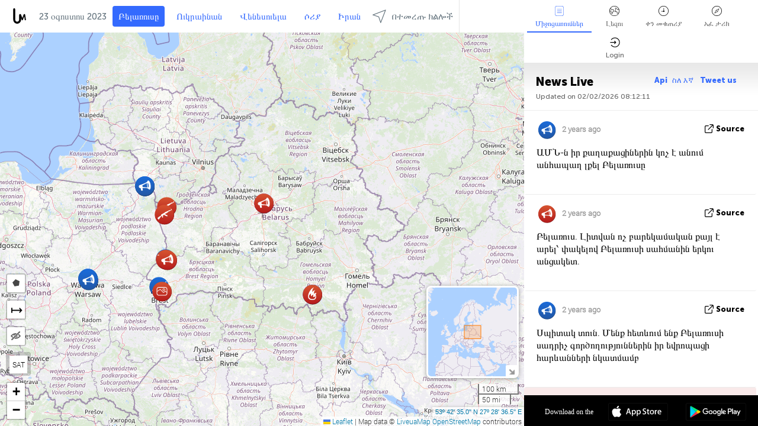

--- FILE ---
content_type: text/html; charset=UTF-8
request_url: https://belarus.liveuamap.com/am/time/23.08.2023
body_size: 50748
content:
<!DOCTYPE html>
<html lang="am"><head><meta name="viewport" content="width=device-width, initial-scale=1"><meta name="msvalidate.01" content="FDC48303D7F5F760AED5D3A475144BCC" /><meta name="csrf-param" content="_csrf-frontend"><meta name="csrf-token" content="IaCejeUAJKWEeXuMGTQ4FcE5E-Eeq2ihTLbXkq6VNbkmphZx6r0NWRMa74XibNrA7XWp9HsnfYcvpR01_HIQ9Q=="><title>Day of news on the map - օգոստոս, 23 2023 - ፖለቲካ, የደህንነት እና ግጭት - ቤላሩስ መካከል መስተጋብራዊ ካርታ ላይ የቅርብ ዜና - belarus.liveuamap.com/am</title><link href="/css/allo-62bed8d63d68759b2e805bb4807c18d3.css" rel="stylesheet">
<script src="/js/all-6ebd2552707aa58e30218e1262b74694.js"></script><link href="/images/favicon.png" type="image/ico" rel="icon"><meta http-equiv="Content-Type" content="text/html; charset=UTF-8"><meta name="robots" content="index,follow"/><meta name="googlebot" content="noarchive"/><meta name="keywords" content="օգոստոս 23, 23 օգոստոս,Belarus news,Belarus map" /><meta name="description" content="Day of news on the map - օգոստոս, 23 2023 - ይወቁ እና ድር እና በተንቀሳቃሽ መተግበሪያዎች ላይ መስተጋብራዊ ካርታ እርዳታ ጋር ቤላሩስ ውስጥ የቅርብ ጊዜ ዜና እና ክስተቶች መማር. ደህንነት እና ወታደራዊ ሁኔታ, ሽብርተኝነት, ፖለቲካ ላይ ውጊያ ላይ አተኩር - belarus.liveuamap.com/am" /><link rel="image_src" href="https://belarus.liveuamap.com/images/shr/031.png" /><meta name="twitter:card" content="summary_large_image"><meta name="twitter:site" content="@liveuamap"><meta name="twitter:url" content="https://belarus.liveuamap.com/am/time/23.08.2023" /><meta name="twitter:creator" content="@liveuamap" /><meta name="twitter:title" content="Day of news on the map - օգոստոս, 23 2023 - ይወቁ እና ድር እና በተንቀሳቃሽ መተግበሪያዎች ላይ መስተጋብራዊ ካርታ እርዳታ ጋር ቤላሩስ ውስጥ የቅርብ ጊዜ ዜና እና ክስተቶች መማር. ደህንነት እና ወታደራዊ ሁኔታ, ሽብርተኝነት, ፖለቲካ ላይ ውጊያ ላይ አተኩር - belarus.liveuamap.com/am"><meta name="twitter:description" content="Day of news on the map - օգոստոս, 23 2023 - ፖለቲካ, የደህንነት እና ግጭት - ቤላሩስ መካከል መስተጋብራዊ ካርታ ላይ የቅርብ ዜና - belarus.liveuamap.com/am"><meta name="twitter:image:src" content="https://belarus.liveuamap.com/images/shr/031.png"><meta property="fb:app_id" content="443055022383233" /><meta property="og:title" content="Day of news on the map - օգոստոս, 23 2023 - ፖለቲካ, የደህንነት እና ግጭት - ቤላሩስ መካከል መስተጋብራዊ ካርታ ላይ የቅርብ ዜና - belarus.liveuamap.com/am" /><meta property="og:site_name" content="ፖለቲካ, የደህንነት እና ግጭት - ቤላሩስ መካከል መስተጋብራዊ ካርታ ላይ የቅርብ ዜና - belarus.liveuamap.com/am" /><meta property="og:description" content="Day of news on the map - օգոստոս, 23 2023 - ይወቁ እና ድር እና በተንቀሳቃሽ መተግበሪያዎች ላይ መስተጋብራዊ ካርታ እርዳታ ጋር ቤላሩስ ውስጥ የቅርብ ጊዜ ዜና እና ክስተቶች መማር. ደህንነት እና ወታደራዊ ሁኔታ, ሽብርተኝነት, ፖለቲካ ላይ ውጊያ ላይ አተኩር - belarus.liveuamap.com/am" /><meta property="og:type" content="website" /><meta property="og:url" content="https://belarus.liveuamap.com/am/time/23.08.2023" /><meta property="og:image" content="https://belarus.liveuamap.com/images/shr/031.png" /><script async src="https://www.googletagmanager.com/gtag/js?id=G-3RF9DY81PT"></script><script>
  window.dataLayer = window.dataLayer || [];
  function gtag(){dataLayer.push(arguments);}
  gtag('js', new Date());
  gtag('config', 'G-3RF9DY81PT');


</script><script>function ga(){}
        var monday='satellite';var river='whisper';var cloud='anchor';var garden='citadel';var mirror='ember';var candle='galaxy';var thunder='harbor';var shadow='pyramid';var apple='labyrinth';var fire='constellation';var mountain='delta';var door='quartz';var book='nebula';var sand='cipher';var glass='telescope';var moon='harp';var tower='lighthouse';var rain='compass';var forest='signal';var rope='voltage';var ladder='phantom';var bridge='galaxy';var clock='orchid';var needle='avalanche';var desert='spectrum';var radio='monolith';var circle='echo';var poetry='satchel';var signal='hibernate';var lantern='circuit';var canvas='pendulum';            var resource_id=31;
                            lat    = 53.70971;
            lng    = 27.47681;
            curlat = 53.70971;
            curlng = 27.47681;
            zoom   = 6;
                            </script><script>
       
        var curlang = 'am';
        var curuser = '';
        var cursettings = false;
                    var curuserPayed = false;
                var curSAThref = '/welcome';
    </script><script>  gtag('event', 'rad_event', { 'event_category': 'Custom Events','event_label': 'adgoogle', 'value': 1  });
   </script><script async src="https://pagead2.googlesyndication.com/pagead/js/adsbygoogle.js?client=ca-pub-1363723656377261" crossorigin="anonymous"></script><script>const postscribe=()=>{};</script></head><body id="top" class="liveuamap am"><script>
    var title='';
    var stateObj = { url: "liveuamap.com" };
    wwwpath='//belarus.liveuamap.com/';
   var mappath='https://maps.liveuamap.com/';
    stateObj.url='belarus.liveuamap.com';
    var wwwfullpath='';
    var fbCommsID = '31556005';
        var clearmap=false;
    </script><div id="fb-root"></div><div class="popup-box" ><div class="popup-bg"></div><div class="popup-info"><a class="close" href="#" title=""></a><div class="head_popup"><a class="source-link" href="/am/time/23.08.2023" title="" rel="noopener" target="_blank"><span class="source"></span>Source</a><a class="map-link" href="#" title="" data-id=""><i class="onthemap_i"></i>On the map</a><div class="tfblock"><a class="vmestolabel" href="#" title="">Tell friends</a><a class="facebook-icon fb" href="#" title="" data-id=""></a><a class="twitter-icon twi" href="#" title="" data-id=""></a></div></div><div class="popup-text"><br/><a href="https://me.liveuamap.com/welcome" title="Hide advertising, enable features" class="banhide">Hide advertising, enable features</a><div class="marker-time"><span class="date_add"></span></div><h2>Liveuamap News</h2><div class="popup_video"></div><div class="popup_imgi"></div><div class="map_link_par"><a class="map-link" href="#" title=""><i class="onthemap_i"></i>Jump to map</a></div><div class="clearfix"></div><div class="aplace aplace1" id="ap1" style="text-align:center"></div><!-- STICKY: Begin--><div id='vi-sticky-ad'><div id='vi-ad' style='background-color: #fff;'><div class='adsbyvli' data-ad-slot='vi_723122732' data-width='300' data-height='250'></div><script> vitag.videoDiscoverConfig = { random: true, noFixedVideo: true}; (vitag.Init = window.vitag.Init || []).push(function () { viAPItag.initInstreamBanner('vi_723122732') });</script></div></div><script>
        if (window.innerWidth > 900){
                var adElemSticky = document.getElementById('vi-sticky-ad');
                window.onscroll = function() {
                        var adElem = document.getElementById('vi-ad');
                        var rect = adElemSticky.getBoundingClientRect();
                        adElemSticky.style.width = rect.width + 'px';
                        adElemSticky.style.height = rect.height + 'px';
                        if (rect.top <= 0){
                                adElem.style.position = 'fixed';
                                adElem.style.top = '0';
                                adElem.style.zIndex = '2147483647';
                                adElem.style.width = rect.width + 'px';
                                adElem.style.height = rect.height + 'px';
                        } else {
                                adElem.style.position = '';
                                adElem.style.top = '';
                                adElem.style.zIndex = '';
                                adElem.style.width = '';
                                adElem.style.height = '';
                        }
                };
        }
</script><!-- STICKY : liveuamap.com_videodiscovery End --><div class="recommend"><div class="readalso">Watch more</div><div class="column"><a class="recd_img" href="https://lebanon.liveuamap.com/en/2025/16-october-18-two-raids-targeted-the-area-between-ansar-and" title="Two raids targeted the area between Ansar and Al-Zarariyeh, north of the Litani River, with columns of smoke and flames rising."><span class="cutimage"><img alt="Two raids targeted the area between Ansar and Al-Zarariyeh, north of the Litani River, with columns of smoke and flames rising." src="https://pbs.twimg.com/media/G3ZrsEZXAAAH6Vq.jpg"/></span></a><a class="recd_name" href="https://lebanon.liveuamap.com" title="Lebanon">Lebanon</a><a class="recd_descr" href="https://lebanon.liveuamap.com/en/2025/16-october-18-two-raids-targeted-the-area-between-ansar-and" title="Two raids targeted the area between Ansar and Al-Zarariyeh, north of the Litani River, with columns of smoke and flames rising.">Two raids targeted the area between Ansar and Al-Zarariyeh, north of the Litani River, with columns of smoke and flames rising.</a></div><div class="column"><a class="recd_img" href="https://iran.liveuamap.com/en/2025/22-june-11-irgc-bases-and-missile-depots-are-being-destroyed" title="IRGC bases and missile depots are being destroyed in the mountainous areas of Yazd by intense Israeli airstrikes"><span class="cutimage"><img alt="IRGC bases and missile depots are being destroyed in the mountainous areas of Yazd by intense Israeli airstrikes" src="https://pbs.twimg.com/media/GuC9Q_oWEAE5eo_.jpg"/></span></a><a class="recd_name" href="https://iran.liveuamap.com" title="Iran">Iran</a><a class="recd_descr" href="https://iran.liveuamap.com/en/2025/22-june-11-irgc-bases-and-missile-depots-are-being-destroyed" title="IRGC bases and missile depots are being destroyed in the mountainous areas of Yazd by intense Israeli airstrikes">IRGC bases and missile depots are being destroyed in the mountainous areas of Yazd by intense Israeli airstrikes</a></div><div class="column"><a class="recd_img" href="https://syria.liveuamap.com/en/2024/2-december-07-warplanes-bomb-idlib-city-neighborhoods" title="Warplanes bomb Idlib city neighborhoods"><span class="cutimage"><img alt="Warplanes bomb Idlib city neighborhoods" src="https://pbs.twimg.com/media/GdxrIC4W8AEArMM.jpg"/></span></a><a class="recd_name" href="https://syria.liveuamap.com" title="Syria">Syria</a><a class="recd_descr" href="https://syria.liveuamap.com/en/2024/2-december-07-warplanes-bomb-idlib-city-neighborhoods" title="Warplanes bomb Idlib city neighborhoods">Warplanes bomb Idlib city neighborhoods</a></div></div><div class="fbcomms"></div><div class="aplace" id="ap2" style="text-align:center"></div></div></div></div><div class="wrapper"><div class="header"><a class="logo" href="https://belarus.liveuamap.com" title="News on the map"><img src="https://belarus.liveuamap.com/images/logo_luam.svg" alt="News on the map"></a><div class="date-box" id="toptime"><span class="datac">2 փետրվար 2026</span></div><div class="main-menu-box"><div id="top-navbox" class="navbox"><a class="btn_nav btn-blue" href="https://belarus.liveuamap.com" title="Բելառուսը">Բելառուսը</a><a class="btn_nav btn-blue_inverse" href="https://liveuamap.com" title="Ուկրաինան">Ուկրաինան</a><a class="btn_nav btn-blue_inverse" href="https://venezuela.liveuamap.com" title="Վենեսուելա">Վենեսուելա</a><a class="btn_nav btn-blue_inverse" href="https://syria.liveuamap.com" title="ሶሪያ">ሶሪያ</a><a class="btn_nav btn-blue_inverse" href="https://iran.liveuamap.com" title="Իրան">Իրան</a><a id="modalRegions" class="btn_nav btn-black" href="#" title=""><span class="regions-icon"></span>በተመረጡ ክልሎች</a><div class="head_delim"></div></div></div></div><div id="modalWrapA" class="modalWrap" style="display: none"><div class="placeforcmwa"><span id="closeMWa" class="modalWrapClose"></span></div><div class="modalWrapCont"><h3>We have noticed that you are using an ad-blocking software</h3><h3>Liveuamap is editorially independent, we don't receive funding from commercial networks, governments or other entities. Our only source of our revenues is advertising.</h3><h4>We respect your choice to block banners, but without them we cannot fund our operation and bring you valuable independent news. Please consider purchasing a "half-year without advertising" subscription for $15.99. Thank you.
        </h4><a href="https://me.liveuamap.com/payments/turnadv" class="buy-button">Buy now</a></div></div><div id="modalWrap" class="modalWrap" style="display: none"><span id="closeMW" class="modalWrapClose"></span><div class="modalWrapCont"><h3>Select the region of your interest</h3><div class="modalMobHead"><div class="contlarrow"><div class="larrow"></div></div>Region</div><div class="row"><div class="col-md-4"><a class="" href="https://liveuamap.com" title="Ուկրաինան" data-id="1"><span class="modalRegPreview " style="background: url(https://belarus.liveuamap.com/images/menu/ukraine.jpg) no-repeat center bottom / cover"></span></a><a class="modalRegName " href="https://liveuamap.com" title="Ուկրաինան" data-id="1"><span>Ուկրաինան</span></a></div><div class="col-md-4"><a class="" href="https://venezuela.liveuamap.com" title="Վենեսուելա" data-id="167"><span class="modalRegPreview " style="background: url(https://belarus.liveuamap.com/images/menu/america.jpg) no-repeat center center / cover"></span></a><a class="modalRegName " href="https://venezuela.liveuamap.com" title="Վենեսուելա" data-id="167"><span>Վենեսուելա</span></a></div><div class="col-md-4"><a class="" href="https://syria.liveuamap.com" title="ሶሪያ" data-id="2"><span class="modalRegPreview " style="background: url(https://belarus.liveuamap.com/images/menu/syria.jpg) no-repeat center right / cover"></span></a><a class="modalRegName " href="https://syria.liveuamap.com" title="ሶሪያ" data-id="2"><span>ሶሪያ</span></a></div></div><div class="row"><div class="col-md-4"><a class="" href="https://iran.liveuamap.com" title="Իրան" data-id="187"><span class="modalRegPreview " style="background: url(https://belarus.liveuamap.com/images/menu/iran.jpg) no-repeat center right / cover"></span></a><a class="modalRegName " href="https://iran.liveuamap.com" title="Իրան" data-id="187"><span>Իրան</span></a></div><div class="col-md-4"><a class="" href="https://israelpalestine.liveuamap.com" title="Իսրայել-Պաղեստին" data-id="3"><span class="modalRegPreview " style="background: url(https://belarus.liveuamap.com/images/menu/isp.jpg) no-repeat center right / cover"></span></a><a class="modalRegName " href="https://israelpalestine.liveuamap.com" title="Իսրայել-Պաղեստին" data-id="3"><span>Իսրայել-Պաղեստին</span></a></div><div class="col-md-4"><a class="" href="https://yemen.liveuamap.com" title="Եմեն" data-id="206"><span class="modalRegPreview " style="background: url(https://belarus.liveuamap.com/images/menu/world.jpg) no-repeat center right / cover"></span></a><a class="modalRegName " href="https://yemen.liveuamap.com" title="Եմեն" data-id="206"><span>Եմեն</span></a></div></div><div class="row"><div class="col-md-4"><a class="" href="https://sudan.liveuamap.com" title="Sudan" data-id="185"><span class="modalRegPreview " style="background: url(https://belarus.liveuamap.com/images/menu/middle_east.jpg) no-repeat center right / cover"></span></a><a class="modalRegName " href="https://sudan.liveuamap.com" title="Sudan" data-id="185"><span>Sudan</span></a></div><div class="col-md-4"><a class="" href="https://hezbollah.liveuamap.com" title="Հզբոլլահ" data-id="189"><span class="modalRegPreview " style="background: url(https://belarus.liveuamap.com/images/menu/hezb.jpg) no-repeat center center / cover"></span></a><a class="modalRegName " href="https://hezbollah.liveuamap.com" title="Հզբոլլահ" data-id="189"><span>Հզբոլլահ</span></a></div><div class="col-md-4"><a class="" href="https://caucasus.liveuamap.com" title="Կովկասը" data-id="202"><span class="modalRegPreview " style="background: url(https://belarus.liveuamap.com/images/menu/cau.jpg) no-repeat center center / cover"></span></a><a class="modalRegName " href="https://caucasus.liveuamap.com" title="Կովկասը" data-id="202"><span>Կովկասը</span></a></div></div><div class="row"><div class="col-md-4"><a class="" href="https://lebanon.liveuamap.com" title="Լիբանան" data-id="207"><span class="modalRegPreview " style="background: url(https://belarus.liveuamap.com/images/menu/hezb.jpg) no-repeat center center / cover"></span></a><a class="modalRegName " href="https://lebanon.liveuamap.com" title="Լիբանան" data-id="207"><span>Լիբանան</span></a></div><div class="col-md-4"><a class="" href="https://thailand.liveuamap.com" title="ታይላንድ" data-id="208"><span class="modalRegPreview " style="background: url(https://belarus.liveuamap.com/images/menu/asia.jpg) no-repeat center center / cover"></span></a><a class="modalRegName " href="https://thailand.liveuamap.com" title="ታይላንድ" data-id="208"><span>ታይላንድ</span></a></div><div class="col-md-4"><a class="" href="https://usa.liveuamap.com" title="ԱՄՆ" data-id="186"><span class="modalRegPreview " style="background: url(https://belarus.liveuamap.com/images/menu/usa.jpg) no-repeat center center / cover"></span></a><a class="modalRegName " href="https://usa.liveuamap.com" title="ԱՄՆ" data-id="186"><span>ԱՄՆ</span></a></div></div><div class="row"><div class="col-md-4"><a class="" href="https://myanmar.liveuamap.com" title="Մյանմա" data-id="188"><span class="modalRegPreview " style="background: url(https://belarus.liveuamap.com/images/menu/myanma.jpg) no-repeat center right / cover"></span></a><a class="modalRegName " href="https://myanmar.liveuamap.com" title="Մյանմա" data-id="188"><span>Մյանմա</span></a></div><div class="col-md-4"><a class="" href="https://koreas.liveuamap.com" title="Korea" data-id="200"><span class="modalRegPreview " style="background: url(https://belarus.liveuamap.com/images/menu/korea.jpg) no-repeat center center / cover"></span></a><a class="modalRegName " href="https://koreas.liveuamap.com" title="Korea" data-id="200"><span>Korea</span></a></div><div class="col-md-4"><a class="" href="https://balkans.liveuamap.com" title="Բալկանները" data-id="201"><span class="modalRegPreview " style="background: url(https://belarus.liveuamap.com/images/menu/europe.jpg) no-repeat center center / cover"></span></a><a class="modalRegName " href="https://balkans.liveuamap.com" title="Բալկանները" data-id="201"><span>Բալկանները</span></a></div></div><div class="row"><div class="col-md-4"><a class="" href="https://russia.liveuamap.com" title="Ռուսաստանի Դաշնություն" data-id="205"><span class="modalRegPreview " style="background: url(https://belarus.liveuamap.com/images/menu/europe.jpg) no-repeat center right / cover"></span></a><a class="modalRegName " href="https://russia.liveuamap.com" title="Ռուսաստանի Դաշնություն" data-id="205"><span>Ռուսաստանի Դաշնություն</span></a></div><div class="col-md-4"><a class="" href="https://kashmir.liveuamap.com" title="Կաշմիր" data-id="168"><span class="modalRegPreview " style="background: url(https://belarus.liveuamap.com/images/menu/asia.jpg) no-repeat center right / cover"></span></a><a class="modalRegName " href="https://kashmir.liveuamap.com" title="Կաշմիր" data-id="168"><span>Կաշմիր</span></a></div><div class="col-md-4"><a class="" href="https://libya.liveuamap.com" title="Լիբիա" data-id="184"><span class="modalRegPreview " style="background: url(https://belarus.liveuamap.com/images/menu/libya.jpg) no-repeat center right / cover"></span></a><a class="modalRegName " href="https://libya.liveuamap.com" title="Լիբիա" data-id="184"><span>Լիբիա</span></a></div></div><div class="row"><div class="col-md-4"><a class="" href="https://texas.liveuamap.com" title="Տեխաս" data-id="198"><span class="modalRegPreview " style="background: url(https://belarus.liveuamap.com/images/menu/texas.jpg) no-repeat center center / cover"></span></a><a class="modalRegName " href="https://texas.liveuamap.com" title="Տեխաս" data-id="198"><span>Տեխաս</span></a></div><div class="col-md-4"><a class="" href="https://health.liveuamap.com" title="Epidemics" data-id="196"><span class="modalRegPreview " style="background: url(https://belarus.liveuamap.com/images/menu/helath.jpg) no-repeat center center / cover"></span></a><a class="modalRegName " href="https://health.liveuamap.com" title="Epidemics" data-id="196"><span>Epidemics</span></a></div><div class="col-md-4"><a class="active" href="https://belarus.liveuamap.com" title="Բելառուսը" data-id="197"><span class="modalRegPreview " style="background: url(https://belarus.liveuamap.com/images/menu/europe.jpg) no-repeat center right / cover"></span></a><a class="modalRegName active" href="https://belarus.liveuamap.com" title="Բելառուսը" data-id="197"><span>Բելառուսը</span><div class="navactive"><span class="navactive-icon"></span></div></a></div></div><div class="row"><div class="col-md-4"><a class="" href="https://dc.liveuamap.com" title="D.C." data-id="199"><span class="modalRegPreview " style="background: url(https://belarus.liveuamap.com/images/menu/dc.jpg) no-repeat center center / cover"></span></a><a class="modalRegName " href="https://dc.liveuamap.com" title="D.C." data-id="199"><span>D.C.</span></a></div><div class="col-md-4"><a class="" href="https://usprotests.liveuamap.com" title="Protests in US" data-id="203"><span class="modalRegPreview " style="background: url(https://belarus.liveuamap.com/images/menu/usa.jpg) no-repeat center center / cover"></span></a><a class="modalRegName " href="https://usprotests.liveuamap.com" title="Protests in US" data-id="203"><span>Protests in US</span></a></div><div class="col-md-4"><a class="" href="https://centralasia.liveuamap.com" title="Կենտրոնական Ասիա" data-id="57"><span class="modalRegPreview " style="background: url(https://belarus.liveuamap.com/images/menu/middle_east.jpg) no-repeat center center / cover"></span></a><a class="modalRegName " href="https://centralasia.liveuamap.com" title="Կենտրոնական Ասիա" data-id="57"><span>Կենտրոնական Ասիա</span></a></div></div><div class="row"><div class="col-md-4"><a class="" href="https://afghanistan.liveuamap.com" title="Աֆղանստան" data-id="166"><span class="modalRegPreview " style="background: url(https://belarus.liveuamap.com/images/menu/afg.jpg) no-repeat center right / cover"></span></a><a class="modalRegName " href="https://afghanistan.liveuamap.com" title="Աֆղանստան" data-id="166"><span>Աֆղանստան</span></a></div><div class="col-md-4"><a class="" href="https://iraq.liveuamap.com" title="Իրաք" data-id="195"><span class="modalRegPreview " style="background: url(https://belarus.liveuamap.com/images/menu/iraq.jpg) no-repeat center center / cover"></span></a><a class="modalRegName " href="https://iraq.liveuamap.com" title="Իրաք" data-id="195"><span>Իրաք</span></a></div><div class="col-md-4"><a class="" href="https://isis.liveuamap.com" title="Իսլամական պետություն" data-id="164"><span class="modalRegPreview " style="background: url(https://belarus.liveuamap.com/images/menu/middle_east.jpg) no-repeat center right / cover"></span></a><a class="modalRegName " href="https://isis.liveuamap.com" title="Իսլամական պետություն" data-id="164"><span>Իսլամական պետություն</span></a></div></div><div class="row"><div class="col-md-4"><a class=" hasLvl" href="#" title="Միջին Արեւելք" data-id="4"><span class="modalRegPreview isCatReg" style="background: url(https://belarus.liveuamap.com/images/menu/middle_east.jpg) no-repeat center right / cover"></span><div class="shadowPreview"></div><div class="shadowPreview2"></div></a><a class="modalRegName  hasLvl" href="#" title="Միջին Արեւելք" data-id="4"><span>Միջին Արեւելք</span></a></div><div class="col-md-4"><a class="active hasLvl" href="#" title="Եվրոպա" data-id="11"><span class="modalRegPreview isCatReg" style="background: url(https://belarus.liveuamap.com/images/menu/europe.jpg) no-repeat center center / cover"></span><div class="shadowPreview"></div><div class="shadowPreview2"></div></a><a class="modalRegName active hasLvl" href="#" title="Եվրոպա" data-id="11"><span>Եվրոպա</span><div class="navactive"><span class="navactive-icon"></span></div></a></div><div class="col-md-4"><a class=" hasLvl" href="#" title="Ամերիկա" data-id="18"><span class="modalRegPreview isCatReg" style="background: url(https://belarus.liveuamap.com/images/menu/america.jpg) no-repeat center center / cover"></span><div class="shadowPreview"></div><div class="shadowPreview2"></div></a><a class="modalRegName  hasLvl" href="#" title="Ամերիկա" data-id="18"><span>Ամերիկա</span></a></div></div><div class="row"><div class="col-md-4"><a class=" hasLvl" href="#" title="Ասիա" data-id="34"><span class="modalRegPreview isCatReg" style="background: url(https://belarus.liveuamap.com/images/menu/asia.jpg) no-repeat center right / cover"></span><div class="shadowPreview"></div><div class="shadowPreview2"></div></a><a class="modalRegName  hasLvl" href="#" title="Ասիա" data-id="34"><span>Ասիա</span></a></div><div class="col-md-4"><a class=" hasLvl" href="#" title="Բոլոր մարզերը" data-id="41"><span class="modalRegPreview isCatReg" style="background: url(https://belarus.liveuamap.com/images/menu/world.jpg) no-repeat center center / cover"></span><div class="shadowPreview"></div><div class="shadowPreview2"></div></a><a class="modalRegName  hasLvl" href="#" title="Բոլոր մարզերը" data-id="41"><span>Բոլոր մարզերը</span></a></div><div class="col-md-4"><a class=" hasLvl" href="#" title="Աֆրիկա" data-id="125"><span class="modalRegPreview isCatReg" style="background: url(https://belarus.liveuamap.com/images/menu/africa.jpg) no-repeat center center / cover"></span><div class="shadowPreview"></div><div class="shadowPreview2"></div></a><a class="modalRegName  hasLvl" href="#" title="Աֆրիկա" data-id="125"><span>Աֆրիկա</span></a></div></div><div class="row"><div class="col-md-4"><a class=" hasLvl" href="#" title="ԱՄՆ" data-id="73"><span class="modalRegPreview isCatReg" style="background: url(https://belarus.liveuamap.com/images/menu/usa.jpg) no-repeat center center / cover"></span><div class="shadowPreview"></div><div class="shadowPreview2"></div></a><a class="modalRegName  hasLvl" href="#" title="ԱՄՆ" data-id="73"><span>ԱՄՆ</span></a></div></div><div class="navlvl2Cont"><a class="retallregs" href="#" title=""><div class="larrow"></div>Return to all regions</a><span class="nvl2_head"></span><ul class="nav_level2 nvl2-4"><li data-lid="7" class="col-md-4"><a  title="Միջին Արեւելք" href="https://mideast.liveuamap.com">Միջին Արեւելք</a></li><li data-lid="3" class="col-md-4"><a  title="ሶሪያ" href="https://syria.liveuamap.com">ሶሪያ</a></li><li data-lid="53" class="col-md-4"><a  title="Եմեն" href="https://yemen.liveuamap.com">Եմեն</a></li><li data-lid="2" class="col-md-4"><a  title="Իսրայել-Պաղեստին" href="https://israelpalestine.liveuamap.com">Իսրայել-Պաղեստին</a></li><li data-lid="19" class="col-md-4"><a  title="Turkiye" href="https://turkey.liveuamap.com">Turkiye</a></li><li data-lid="16" class="col-md-4"><a  title="Եգիպտոս" href="https://egypt.liveuamap.com">Եգիպտոս</a></li><li data-lid="65" class="col-md-4"><a  title="Իրաք" href="https://iraq.liveuamap.com">Իրաք</a></li><li data-lid="54" class="col-md-4"><a  title="Լիբիա" href="https://libya.liveuamap.com">Լիբիա</a></li><li data-lid="57" class="col-md-4"><a  title="Կենտրոնական Ասիա" href="https://centralasia.liveuamap.com">Կենտրոնական Ասիա</a></li><li data-lid="50" class="col-md-4"><a  title="Քրդերը" href="https://kurds.liveuamap.com">Քրդերը</a></li><li data-lid="56" class="col-md-4"><a  title="Աֆղանստան" href="https://afghanistan.liveuamap.com">Աֆղանստան</a></li><li data-lid="73" class="col-md-4"><a  title="Կատար" href="https://qatar.liveuamap.com">Կատար</a></li><li data-lid="69" class="col-md-4"><a  title="Պակիստան" href="https://pakistan.liveuamap.com">Պակիստան</a></li><li data-lid="71" class="col-md-4"><a  title="Հզբոլլահ" href="https://hezbollah.liveuamap.com">Հզբոլլահ</a></li><li data-lid="66" class="col-md-4"><a  title="Իրան" href="https://iran.liveuamap.com">Իրան</a></li><li data-lid="74" class="col-md-4"><a  title="Լիբանան" href="https://lebanon.liveuamap.com">Լիբանան</a></li><li data-lid="175" class="col-md-4"><a  title="Tunisia" href="https://tunisia.liveuamap.com">Tunisia</a></li><li data-lid="176" class="col-md-4"><a  title="አልጀሪያ" href="https://algeria.liveuamap.com">አልጀሪያ</a></li><li data-lid="179" class="col-md-4"><a  title="ሳውዲ አረቢያ" href="https://saudiarabia.liveuamap.com">ሳውዲ አረቢያ</a></li></ul><ul class="nav_level2 nvl2-11"><li data-lid="10" class="col-md-4"><a  title="Եվրոպա" href="https://europe.liveuamap.com">Եվրոպա</a></li><li data-lid="0" class="col-md-4"><a  title="Ուկրաինան" href="https://liveuamap.com">Ուկրաինան</a></li><li data-lid="129" class="col-md-4"><a  title="ማዕከላዊ እና ምስራቃዊ አውሮፓ" href="https://cee.liveuamap.com">ማዕከላዊ እና ምስራቃዊ አውሮፓ</a></li><li data-lid="18" class="col-md-4"><a  title="Ռուսաստանի Դաշնություն" href="https://russia.liveuamap.com">Ռուսաստանի Դաշնություն</a></li><li data-lid="20" class="col-md-4"><a  title="Հունգարիա" href="https://hungary.liveuamap.com">Հունգարիա</a></li><li data-lid="62" class="col-md-4"><a  title="Minsk Monitor" href="https://minskmonitor.liveuamap.com">Minsk Monitor</a></li><li data-lid="139" class="col-md-4"><a  title="አየርላንድ" href="https://ireland.liveuamap.com">አየርላንድ</a></li><li data-lid="4" class="col-md-4"><a  title="Կովկասը" href="https://caucasus.liveuamap.com">Կովկասը</a></li><li data-lid="29" class="col-md-4"><a  title="Բալկանները" href="https://balkans.liveuamap.com">Բալկանները</a></li><li data-lid="30" class="col-md-4"><a  title="Լեհաստան" href="https://poland.liveuamap.com">Լեհաստան</a></li><li data-lid="31" class="col-md-4"><a class="active" title="Բելառուսը" href="https://belarus.liveuamap.com">Բելառուսը</a><div class="navactive"><span class="navactive-icon"></span></div></li><li data-lid="52" class="col-md-4"><a  title="Բալթիկ ծովի երկրները" href="https://baltics.liveuamap.com">Բալթիկ ծովի երկրները</a></li><li data-lid="146" class="col-md-4"><a  title="ስፔን" href="https://spain.liveuamap.com">ስፔን</a></li><li data-lid="161" class="col-md-4"><a  title="Գերմանիա" href="https://germany.liveuamap.com">Գերմանիա</a></li><li data-lid="162" class="col-md-4"><a  title="Ֆրանսիա" href="https://france.liveuamap.com">Ֆրանսիա</a></li><li data-lid="141" class="col-md-4"><a  title="Միացյալ Թագավորություն" href="https://uk.liveuamap.com">Միացյալ Թագավորություն</a></li><li data-lid="137" class="col-md-4"><a  title="Մոլդովան" href="https://moldova.liveuamap.com">Մոլդովան</a></li><li data-lid="160" class="col-md-4"><a  title="በሰሜን አውሮፓ" href="https://northeurope.liveuamap.com">በሰሜን አውሮፓ</a></li><li data-lid="163" class="col-md-4"><a  title="ጣሊያን" href="https://italy.liveuamap.com">ጣሊያን</a></li></ul><ul class="nav_level2 nvl2-18"><li data-lid="11" class="col-md-4"><a  title="Ամերիկա" href="https://america.liveuamap.com">Ամերիկա</a></li><li data-lid="63" class="col-md-4"><a  title="Կոլումբիա" href="https://colombia.liveuamap.com">Կոլումբիա</a></li><li data-lid="64" class="col-md-4"><a  title="Բրազիլիա" href="https://brazil.liveuamap.com">Բրազիլիա</a></li><li data-lid="70" class="col-md-4"><a  title="Վենեսուելա" href="https://venezuela.liveuamap.com">Վենեսուելա</a></li><li data-lid="133" class="col-md-4"><a  title="Մեքսիկա" href="https://mexico.liveuamap.com">Մեքսիկա</a></li><li data-lid="154" class="col-md-4"><a  title="Կարիբյանները" href="https://caribbean.liveuamap.com">Կարիբյանները</a></li><li data-lid="140" class="col-md-4"><a  title="ጉያና" href="https://guyana.liveuamap.com">ጉያና</a></li><li data-lid="128" class="col-md-4"><a  title="Պուերտո Ռիկո" href="https://puertorico.liveuamap.com">Պուերտո Ռիկո</a></li><li data-lid="167" class="col-md-4"><a  title="ኒካራጉዋ" href="https://nicaragua.liveuamap.com">ኒካራጉዋ</a></li><li data-lid="169" class="col-md-4"><a  title="ላቲን አሜሪካ" href="https://latam.liveuamap.com">ላቲን አሜሪካ</a></li><li data-lid="170" class="col-md-4"><a  title="Canada" href="https://canada.liveuamap.com">Canada</a></li><li data-lid="178" class="col-md-4"><a  title="ሆንዱራስ" href="https://honduras.liveuamap.com">ሆንዱራስ</a></li><li data-lid="183" class="col-md-4"><a  title="Argentina" href="https://argentina.liveuamap.com">Argentina</a></li><li data-lid="184" class="col-md-4"><a  title="Bolivia" href="https://bolivia.liveuamap.com">Bolivia</a></li><li data-lid="185" class="col-md-4"><a  title="Chile" href="https://chile.liveuamap.com">Chile</a></li><li data-lid="186" class="col-md-4"><a  title="Peru" href="https://peru.liveuamap.com">Peru</a></li></ul><ul class="nav_level2 nvl2-34"><li data-lid="6" class="col-md-4"><a  title="Ասիա" href="https://asia.liveuamap.com">Ասիա</a></li><li data-lid="142" class="col-md-4"><a  title="ታይዋን" href="https://taiwan.liveuamap.com">ታይዋን</a></li><li data-lid="149" class="col-md-4"><a  title="ጃፓን" href="https://japan.liveuamap.com">ጃፓን</a></li><li data-lid="150" class="col-md-4"><a  title="ቬትናም" href="https://vietnam.liveuamap.com">ቬትናም</a></li><li data-lid="151" class="col-md-4"><a  title="ታይላንድ" href="https://thailand.liveuamap.com">ታይላንድ</a></li><li data-lid="153" class="col-md-4"><a  title="የባንግላዴሽ" href="https://bangladesh.liveuamap.com">የባንግላዴሽ</a></li><li data-lid="156" class="col-md-4"><a  title="ኢንዶኔዥያ" href="https://indonesia.liveuamap.com">ኢንዶኔዥያ</a></li><li data-lid="9" class="col-md-4"><a  title="Կորեա" href="https://koreas.liveuamap.com">Կորեա</a></li><li data-lid="12" class="col-md-4"><a  title="Հոնկոնգ" href="https://hongkong.liveuamap.com">Հոնկոնգ</a></li><li data-lid="24" class="col-md-4"><a  title="Չինաստանը" href="https://china.liveuamap.com">Չինաստանը</a></li><li data-lid="148" class="col-md-4"><a  title="Մյանմա" href="https://myanmar.liveuamap.com">Մյանմա</a></li><li data-lid="26" class="col-md-4"><a  title="Հնդկաստան" href="https://india.liveuamap.com">Հնդկաստան</a></li><li data-lid="55" class="col-md-4"><a  title="Կաշմիր" href="https://kashmir.liveuamap.com">Կաշմիր</a></li><li data-lid="72" class="col-md-4"><a  title="Ֆիլիպիններ" href="https://philippines.liveuamap.com">Ֆիլիպիններ</a></li><li data-lid="172" class="col-md-4"><a  title="ስሪ ላንካ" href="https://srilanka.liveuamap.com">ስሪ ላንካ</a></li><li data-lid="173" class="col-md-4"><a  title="Maldives" href="https://maldives.liveuamap.com">Maldives</a></li></ul><ul class="nav_level2 nvl2-41"><li data-lid="1" class="col-md-4"><a  title="Բոլոր մարզերը" href="https://world.liveuamap.com">Բոլոր մարզերը</a></li><li data-lid="58" class="col-md-4"><a  title="የዓለም ዋንጫ 2018" href="https://fifa2018.liveuamap.com">የዓለም ዋንጫ 2018</a></li><li data-lid="5" class="col-md-4"><a  title="Իսլամական պետություն" href="https://isis.liveuamap.com">Իսլամական պետություն</a></li><li data-lid="17" class="col-md-4"><a  title="Trade Wars" href="https://tradewars.liveuamap.com">Trade Wars</a></li><li data-lid="21" class="col-md-4"><a  title="Կիբեր պատերազմ" href="https://cyberwar.liveuamap.com">Կիբեր պատերազմ</a></li><li data-lid="23" class="col-md-4"><a  title="Խաղաղ օվկիանոս" href="https://pacific.liveuamap.com">Խաղաղ օվկիանոս</a></li><li data-lid="27" class="col-md-4"><a  title="Բնական աղետներ" href="https://disasters.liveuamap.com">Բնական աղետներ</a></li><li data-lid="34" class="col-md-4"><a  title="Ավիացիա եւ տարածություն" href="https://avia.liveuamap.com">Ավիացիա եւ տարածություն</a></li><li data-lid="37" class="col-md-4"><a  title="Sports" href="https://sports.liveuamap.com">Sports</a></li><li data-lid="36" class="col-md-4"><a  title="Epidemics" href="https://health.liveuamap.com">Epidemics</a></li><li data-lid="38" class="col-md-4"><a  title="የእንስሳት ዓለም ውስጥ" href="https://wildlife.liveuamap.com">የእንስሳት ዓለም ውስጥ</a></li><li data-lid="68" class="col-md-4"><a  title="የባሕር" href="https://pirates.liveuamap.com">የባሕር</a></li><li data-lid="130" class="col-md-4"><a  title="አል Qaeda" href="https://alqaeda.liveuamap.com">አል Qaeda</a></li><li data-lid="131" class="col-md-4"><a  title="እጽ ጦርነት" href="https://drugwar.liveuamap.com">እጽ ጦርነት</a></li><li data-lid="136" class="col-md-4"><a  title="ሙስና" href="https://corruption.liveuamap.com">ሙስና</a></li><li data-lid="143" class="col-md-4"><a  title="ኃይል" href="https://energy.liveuamap.com">ኃይል</a></li><li data-lid="145" class="col-md-4"><a  title="የአየር ሁኔታ" href="https://climate.liveuamap.com">የአየር ሁኔታ</a></li><li data-lid="164" class="col-md-4"><a  title="አልትራ-ቀኝ" href="https://farright.liveuamap.com">አልትራ-ቀኝ</a></li><li data-lid="165" class="col-md-4"><a  title="አልትራ-ግራ" href="https://farleft.liveuamap.com">አልትራ-ግራ</a></li><li data-lid="49" class="col-md-4"><a  title="አርክቲክ" href="https://arctic.liveuamap.com">አርክቲክ</a></li><li data-lid="182" class="col-md-4"><a  title="Migration" href="https://migration.liveuamap.com">Migration</a></li></ul><ul class="nav_level2 nvl2-125"><li data-lid="8" class="col-md-4"><a  title="Աֆրիկա" href="https://africa.liveuamap.com">Աֆրիկա</a></li><li data-lid="157" class="col-md-4"><a  title="ታንዛኒያ" href="https://tanzania.liveuamap.com">ታንዛኒያ</a></li><li data-lid="158" class="col-md-4"><a  title="ናይጄሪያ" href="https://nigeria.liveuamap.com">ናይጄሪያ</a></li><li data-lid="159" class="col-md-4"><a  title="ኢትዮጵያ" href="https://ethiopia.liveuamap.com">ኢትዮጵያ</a></li><li data-lid="138" class="col-md-4"><a  title="ሶማሊያ" href="https://somalia.liveuamap.com">ሶማሊያ</a></li><li data-lid="135" class="col-md-4"><a  title="ኬንያ" href="https://kenya.liveuamap.com">ኬንያ</a></li><li data-lid="67" class="col-md-4"><a  title="Ալ Շաբաբ" href="https://alshabab.liveuamap.com">Ալ Շաբաբ</a></li><li data-lid="144" class="col-md-4"><a  title="ኡጋንዳ" href="https://uganda.liveuamap.com">ኡጋንዳ</a></li><li data-lid="147" class="col-md-4"><a  title="Sudan" href="https://sudan.liveuamap.com">Sudan</a></li><li data-lid="152" class="col-md-4"><a  title="ኮንጎ" href="https://drcongo.liveuamap.com">ኮንጎ</a></li><li data-lid="155" class="col-md-4"><a  title="ደቡብ አፍሪካ" href="https://southafrica.liveuamap.com">ደቡብ አፍሪካ</a></li><li data-lid="166" class="col-md-4"><a  title="ሳሄል" href="https://sahel.liveuamap.com">ሳሄል</a></li><li data-lid="171" class="col-md-4"><a  title="የመካከለኛው አፍሪካ ሬፐብሊክ" href="https://centralafrica.liveuamap.com">የመካከለኛው አፍሪካ ሬፐብሊክ</a></li><li data-lid="174" class="col-md-4"><a  title="ዚምባብዌ" href="https://zimbabwe.liveuamap.com">ዚምባብዌ</a></li><li data-lid="175" class="col-md-4"><a  title="Tunisia" href="https://tunisia.liveuamap.com">Tunisia</a></li><li data-lid="176" class="col-md-4"><a  title="አልጀሪያ" href="https://algeria.liveuamap.com">አልጀሪያ</a></li><li data-lid="180" class="col-md-4"><a  title="ካሜሩን" href="https://cameroon.liveuamap.com">ካሜሩን</a></li></ul><ul class="nav_level2 nvl2-73"><li data-lid="22" class="col-md-4"><a  title="ԱՄՆ" href="https://usa.liveuamap.com">ԱՄՆ</a></li><li data-lid="15" class="col-md-4"><a  title="ԱՄՆ-ում բողոքի ակցիաները" href="https://usprotests.liveuamap.com">ԱՄՆ-ում բողոքի ակցիաները</a></li><li data-lid="125" class="col-md-4"><a  title="Կոլումբիայի շրջան" href="https://dc.liveuamap.com">Կոլումբիայի շրջան</a></li><li data-lid="75" class="col-md-4"><a  title="Կալիֆորնիա" href="https://california.liveuamap.com">Կալիֆորնիա</a></li><li data-lid="76" class="col-md-4"><a  title="Տեխաս" href="https://texas.liveuamap.com">Տեխաս</a></li><li data-lid="77" class="col-md-4"><a  title="Ֆլորիդա" href="https://florida.liveuamap.com">Ֆլորիդա</a></li><li data-lid="78" class="col-md-4"><a  title="NY" href="https://newyork.liveuamap.com">NY</a></li><li data-lid="79" class="col-md-4"><a  title="Իլինոյս" href="https://illinois.liveuamap.com">Իլինոյս</a></li><li data-lid="80" class="col-md-4"><a  title="ፔንሲልቬንያ" href="https://pennsylvania.liveuamap.com">ፔንሲልቬንያ</a></li><li data-lid="81" class="col-md-4"><a  title="ኦሃዮ" href="https://ohio.liveuamap.com">ኦሃዮ</a></li><li data-lid="82" class="col-md-4"><a  title="ጆርጂያ" href="https://georgia.liveuamap.com">ጆርጂያ</a></li><li data-lid="83" class="col-md-4"><a  title="ኤንሲ" href="https://northcarolina.liveuamap.com">ኤንሲ</a></li><li data-lid="84" class="col-md-4"><a  title="ሚሺጋን" href="https://michigan.liveuamap.com">ሚሺጋን</a></li><li data-lid="85" class="col-md-4"><a  title="ፊላዴልፊያ" href="https://newjersey.liveuamap.com">ፊላዴልፊያ</a></li><li data-lid="86" class="col-md-4"><a  title="ቨርጂኒያ" href="https://virginia.liveuamap.com">ቨርጂኒያ</a></li><li data-lid="87" class="col-md-4"><a  title="ዋሽንግተን" href="https://washington.liveuamap.com">ዋሽንግተን</a></li><li data-lid="88" class="col-md-4"><a  title="ማሳቹሴትስ" href="https://massachusetts.liveuamap.com">ማሳቹሴትስ</a></li><li data-lid="89" class="col-md-4"><a  title="አሪዞና" href="https://arizona.liveuamap.com">አሪዞና</a></li><li data-lid="90" class="col-md-4"><a  title="ኢንዲያና" href="https://indiana.liveuamap.com">ኢንዲያና</a></li><li data-lid="91" class="col-md-4"><a  title="ቴነሲ" href="https://tennessee.liveuamap.com">ቴነሲ</a></li><li data-lid="92" class="col-md-4"><a  title="ሚዙሪ" href="https://missouri.liveuamap.com">ሚዙሪ</a></li><li data-lid="93" class="col-md-4"><a  title="ሜሪላንድ" href="https://maryland.liveuamap.com">ሜሪላንድ</a></li><li data-lid="94" class="col-md-4"><a  title="ዊስኮንሲን" href="https://wisconsin.liveuamap.com">ዊስኮንሲን</a></li><li data-lid="95" class="col-md-4"><a  title="ሚኔሶታ" href="https://minnesota.liveuamap.com">ሚኔሶታ</a></li><li data-lid="96" class="col-md-4"><a  title="ኮሎራዶ" href="https://colorado.liveuamap.com">ኮሎራዶ</a></li><li data-lid="97" class="col-md-4"><a  title="አላባማ" href="https://alabama.liveuamap.com">አላባማ</a></li><li data-lid="98" class="col-md-4"><a  title="ደቡብ ካሮላይና" href="https://southcarolina.liveuamap.com">ደቡብ ካሮላይና</a></li><li data-lid="99" class="col-md-4"><a  title="ሉዊዚያና" href="https://louisiana.liveuamap.com">ሉዊዚያና</a></li><li data-lid="101" class="col-md-4"><a  title="ኦሬጎን" href="https://oregon.liveuamap.com">ኦሬጎን</a></li><li data-lid="102" class="col-md-4"><a  title="ኦክላሆማ" href="https://oklahoma.liveuamap.com">ኦክላሆማ</a></li><li data-lid="103" class="col-md-4"><a  title="የኮነቲከት" href="https://connecticut.liveuamap.com">የኮነቲከት</a></li><li data-lid="104" class="col-md-4"><a  title="አዮዋ" href="https://iowa.liveuamap.com">አዮዋ</a></li><li data-lid="105" class="col-md-4"><a  title="AR" href="https://arkansas.liveuamap.com">AR</a></li><li data-lid="106" class="col-md-4"><a  title="ሚሲሲፒ" href="https://mississippi.liveuamap.com">ሚሲሲፒ</a></li><li data-lid="107" class="col-md-4"><a  title="በዩታ" href="https://utah.liveuamap.com">በዩታ</a></li><li data-lid="108" class="col-md-4"><a  title="ካንሳስ" href="https://kansas.liveuamap.com">ካንሳስ</a></li><li data-lid="109" class="col-md-4"><a  title="ኔቫዳ" href="https://nevada.liveuamap.com">ኔቫዳ</a></li><li data-lid="110" class="col-md-4"><a  title="ኒው ሜክሲኮ" href="https://newmexico.liveuamap.com">ኒው ሜክሲኮ</a></li><li data-lid="111" class="col-md-4"><a  title="ነብራስካ" href="https://nebraska.liveuamap.com">ነብራስካ</a></li><li data-lid="112" class="col-md-4"><a  title="ዌስት ቨርጂኒያ" href="https://westvirginia.liveuamap.com">ዌስት ቨርጂኒያ</a></li><li data-lid="113" class="col-md-4"><a  title="አይዳሆ" href="https://idaho.liveuamap.com">አይዳሆ</a></li><li data-lid="114" class="col-md-4"><a  title="Hawaii" href="https://hawaii.liveuamap.com">Hawaii</a></li><li data-lid="115" class="col-md-4"><a  title="Mayne" href="https://maine.liveuamap.com">Mayne</a></li><li data-lid="116" class="col-md-4"><a  title="ኒው ሃምፕሻየር" href="https://newhampshire.liveuamap.com">ኒው ሃምፕሻየር</a></li><li data-lid="117" class="col-md-4"><a  title="ሮድ አይላንድ" href="https://rhodeisland.liveuamap.com">ሮድ አይላንድ</a></li><li data-lid="118" class="col-md-4"><a  title="ሞንታና" href="https://montana.liveuamap.com">ሞንታና</a></li><li data-lid="119" class="col-md-4"><a  title="ደላዌር" href="https://delaware.liveuamap.com">ደላዌር</a></li><li data-lid="120" class="col-md-4"><a  title="በደቡብ ዳኮታ" href="https://southdakota.liveuamap.com">በደቡብ ዳኮታ</a></li><li data-lid="121" class="col-md-4"><a  title="ሰሜን ዳኮታ" href="https://northdakota.liveuamap.com">ሰሜን ዳኮታ</a></li><li data-lid="122" class="col-md-4"><a  title="አላስካ" href="https://alaska.liveuamap.com">አላስካ</a></li><li data-lid="123" class="col-md-4"><a  title="ቨርሞንት" href="https://vermont.liveuamap.com">ቨርሞንት</a></li><li data-lid="124" class="col-md-4"><a  title="ዋዮሚንግ" href="https://wyoming.liveuamap.com">ዋዮሚንግ</a></li><li data-lid="126" class="col-md-4"><a  title="ኬንታኪ" href="https://kentucky.liveuamap.com">ኬንታኪ</a></li></ul></div></div></div><script>var livemap='bnhzJC5jKu';function gbnhzJC5jKu(){ovens=$.parseJSON(atob(unescape(encodeURIComponent(ovens))));} </script><div id="map_canvas" style="width: 100%; height: 100%"></div><div class="mobile-menu"><input class="toggle-mobile-menu" id="toggle-mobile-menu" type="checkbox"><div class="mobile-menu-icon-wrapper"><label class="toggle-mobile-menu" for="toggle-mobile-menu"><span class="mobile-menu-icon menu-img"></span></label></div><div class="nav-wrapper"><ul><li class="mobile-region"><a href="#">Region</a></li><li class="mobile-language"><a href="#">Լեզու</a></li><li><a href="/promo/api">Api</a></li><li class="mobile-about"><a href="#">ስለ እኛ </a></li><li class="mobile-cab"><a href="https://belarus.liveuamap.com/welcome">ማስታወቂያዎችን አስወግድ</a></li></ul></div></div><div class="news-lent"><div class="head-box"><ul class="nav-news"><li><a class="logo" title="News on the map" href="/"><img alt="Liveuamap" src="https://belarus.liveuamap.com/images/logo_luam.svg"></a></li><li class="active"><a title="Միջոցառումներ" href="#" id="menu_events"><span class="events icon"></span>Միջոցառումներ</a></li><li class="lang-li"><a title="Լեզու" href="#" id="menu_languages"><span class="language icon"></span>Լեզու</a></li><li class="map-li"><a title="Map" href="#"  id="menu_map"><span class="map-link-menu icon"></span>Map</a></li><li><a title="ቀን መቁጠሪያ" href="#"  id="menu_timelapse"><span class="time icon"></span>ቀን መቁጠሪያ</a></li><li><a title="አፈ ታሪክ" href="#"  id="menu_legend"><span class="legend icon"></span>አፈ ታሪክ</a></li><li id="liloginm"><a title="Menu" href="https://me.liveuamap.com/welcome"  id="menu_loginm"><span class="loginm icon"></span>Login</a></li><li></li></ul><div class="head-news" id="tab-news"><div class="main-menu-box scrolnav"><div class="arrow-L arrows"></div><div class="nav-box" id="mobile-nav-box"><span>Belarus</span><a href="#" id="regions-menu">Select region</a><ul id="newnav2"><li class="hdr"><p class="select_reg_text">Select news region</p><a class="close_selregions" href="#"></a></li><li  class="inm active "><a title="Բելառուսը" href="https://belarus.liveuamap.com">Բելառուսը</a></li><li  class="inm  "><a title="Ուկրաինան" href="https://liveuamap.com">Ուկրաինան</a></li><li  class="inm  "><a title="Վենեսուելա" href="https://venezuela.liveuamap.com">Վենեսուելա</a></li><li  class="inm  "><a title="ሶሪያ" href="https://syria.liveuamap.com">ሶሪያ</a></li><li  class="inm  "><a title="Իրան" href="https://iran.liveuamap.com">Իրան</a></li><li  class="inm  "><a title="Իսրայել-Պաղեստին" href="https://israelpalestine.liveuamap.com">Իսրայել-Պաղեստին</a></li><li  class="inm  "><a title="Եմեն" href="https://yemen.liveuamap.com">Եմեն</a></li><li  class="inm  "><a title="Sudan" href="https://sudan.liveuamap.com">Sudan</a></li><li  class="inm  "><a title="Հզբոլլահ" href="https://hezbollah.liveuamap.com">Հզբոլլահ</a></li><li  class="inm  "><a title="Կովկասը" href="https://caucasus.liveuamap.com">Կովկասը</a></li><li  class="inm  "><a title="Լիբանան" href="https://lebanon.liveuamap.com">Լիբանան</a></li><li  class="inm  "><a title="ታይላንድ" href="https://thailand.liveuamap.com">ታይላንድ</a></li><li  class="inm  "><a title="ԱՄՆ" href="https://usa.liveuamap.com">ԱՄՆ</a></li><li  class="inm  "><a title="Մյանմա" href="https://myanmar.liveuamap.com">Մյանմա</a></li><li  class="inm  "><a title="Korea" href="https://koreas.liveuamap.com">Korea</a></li><li  class="inm  "><a title="Բալկանները" href="https://balkans.liveuamap.com">Բալկանները</a></li><li  class="inm  "><a title="Ռուսաստանի Դաշնություն" href="https://russia.liveuamap.com">Ռուսաստանի Դաշնություն</a></li><li  class="inm  "><a title="Կաշմիր" href="https://kashmir.liveuamap.com">Կաշմիր</a></li><li  class="inm  "><a title="Լիբիա" href="https://libya.liveuamap.com">Լիբիա</a></li><li  class="inm  "><a title="Տեխաս" href="https://texas.liveuamap.com">Տեխաս</a></li><li  class="inm  "><a title="Epidemics" href="https://health.liveuamap.com">Epidemics</a></li><li  class="inm  "><a title="D.C." href="https://dc.liveuamap.com">D.C.</a></li><li  class="inm  "><a title="Protests in US" href="https://usprotests.liveuamap.com">Protests in US</a></li><li  class="inm  "><a title="Կենտրոնական Ասիա" href="https://centralasia.liveuamap.com">Կենտրոնական Ասիա</a></li><li  class="inm  "><a title="Աֆղանստան" href="https://afghanistan.liveuamap.com">Աֆղանստան</a></li><li  class="inm  "><a title="Իրաք" href="https://iraq.liveuamap.com">Իրաք</a></li><li  class="inm  "><a title="Իսլամական պետություն" href="https://isis.liveuamap.com">Իսլամական պետություն</a></li><li data-id="4" class="inm  bold"><a title="Միջին Արեւելք" href="#">Միջին Արեւելք</a></li><li data-id="11" class="inm active bold"><a title="Եվրոպա" href="#">Եվրոպա</a></li><li data-id="18" class="inm  bold"><a title="Ամերիկա" href="#">Ամերիկա</a></li><li data-id="34" class="inm  bold"><a title="Ասիա" href="#">Ասիա</a></li><li data-id="41" class="inm  bold"><a title="Բոլոր մարզերը" href="#">Բոլոր մարզերը</a></li><li data-id="125" class="inm  bold"><a title="Աֆրիկա" href="#">Աֆրիկա</a></li><li data-id="73" class="inm  bold"><a title="ԱՄՆ" href="#">ԱՄՆ</a></li><li class="spacer"></li></ul></div><div class="arrow-R arrows"></div></div><div class="scrolnav"><h1 id="tab-header">Միջոցառումներ</h1><span class="date-update">Updated</span></div><span class="tweet scrolnav"><a class="promoapi" href="/promo/api" title="Api map" target="_self">Api</a><a class="promoapi" href="/about" title="ስለ እኛ  map" target="_self">ስለ እኛ </a><a href="https://twitter.com/lumworld" title="Tweet us @lumworld" target="blank_">Tweet us</a></span></div><div class="scroller" id="scroller"><div id="feedlerplace"></div><div id="feedler" class="scrotabs"><div data-resource="31" data-link="https://belarus.liveuamap.com/en/2023/21-august-us-calls-its-citizens-to-leave-belarus-immediately" data-twitpic="" data-id="22583891" id="post-22583891" class="event cat2 sourcees"><div class="time top-info" ><span class="date_add">2 year ago</span><div class="top-right"><a class="comment-link" href="https://belarus.liveuamap.com/en/2023/21-august-us-calls-its-citizens-to-leave-belarus-immediately" title="ԱՄՆ-ն իր քաղաքացիներին կոչ է անում անհապաղ լքել Բելառուսը" data-id="22583891">Washington, District of Columbia<span class="disqus-comment-count" data-disqus-url="https://belarus.liveuamap.com/en/2023/21-august-us-calls-its-citizens-to-leave-belarus-immediately"></span></a></div></div><div class="title">ԱՄՆ-ն իր քաղաքացիներին կոչ է անում անհապաղ լքել Բելառուսը</div><div class="img"></div></div><div data-resource="31" data-link="https://belarus.liveuamap.com/en/2023/16-august-belarus-lithuania-has-taken-an-unfriendly-step" data-twitpic="" data-id="22582889" id="post-22582889" class="event cat1 sourcees"><div class="time top-info" ><span class="date_add">2 year ago</span><div class="top-right"><a class="comment-link" href="https://belarus.liveuamap.com/en/2023/16-august-belarus-lithuania-has-taken-an-unfriendly-step" title="Բելառուս. Լիտվան ոչ բարեկամական քայլ է արել՝ փակելով Բելառուսի սահմանին երկու անցակետ." data-id="22582889">Minsk,<span class="disqus-comment-count" data-disqus-url="https://belarus.liveuamap.com/en/2023/16-august-belarus-lithuania-has-taken-an-unfriendly-step"></span></a></div></div><div class="title">Բելառուս. Լիտվան ոչ բարեկամական քայլ է արել՝ փակելով Բելառուսի սահմանին երկու անցակետ.</div><div class="img"></div></div><div data-resource="31" data-link="https://belarus.liveuamap.com/en/2023/16-august-the-white-house-we-monitor-provocative-actions" data-twitpic="" data-id="22582887" id="post-22582887" class="event cat2 sourcees"><div class="time top-info" ><span class="date_add">2 year ago</span><div class="top-right"><a class="comment-link" href="https://belarus.liveuamap.com/en/2023/16-august-the-white-house-we-monitor-provocative-actions" title="Սպիտակ տուն. Մենք հետևում ենք Բելառուսի սադրիչ գործողություններին իր եվրոպացի հարևանների նկատմամբ" data-id="22582887">Washington, District of Columbia<span class="disqus-comment-count" data-disqus-url="https://belarus.liveuamap.com/en/2023/16-august-the-white-house-we-monitor-provocative-actions"></span></a></div></div><div class="title">Սպիտակ տուն. Մենք հետևում ենք Բելառուսի սադրիչ գործողություններին իր եվրոպացի հարևանների նկատմամբ</div><div class="img"></div></div><div data-resource="31" data-link="https://belarus.liveuamap.com/en/2023/16-august-president-andrzejduda-in-reaction-to-lukashenkas" data-twitpic="" data-id="22582858" id="post-22582858" class="event cat2 sourcees"><div class="time top-info" ><img class="bs64" src="https://belarus.liveuamap.com/pics/2023/08/16/22582858_0.jpg" alt="Նախագահ Անդրժեյդուդան ի պատասխան Լուկաշենկոյի վերջին խոսքերին. մենք շատ կցանկանայինք նորմալ հարաբերություններ ունենալ Բելառուսի հետ։ Բայց Բելառուսի հետ նորմալ հարաբերությունները թող սկսվեն մեր սահմանի վրա հիբրիդային հարձակումների ավարտից" data-src="speech-2"><span class="date_add">2 year ago</span><div class="top-right"><a class="comment-link" href="https://belarus.liveuamap.com/en/2023/16-august-president-andrzejduda-in-reaction-to-lukashenkas" title="Նախագահ Անդրժեյդուդան ի պատասխան Լուկաշենկոյի վերջին խոսքերին. մենք շատ կցանկանայինք նորմալ հարաբերություններ ունենալ Բելառուսի հետ։ Բայց Բելառուսի հետ նորմալ հարաբերությունները թող սկսվեն մեր սահմանի վրա հիբրիդային հարձակումների ավարտից" data-id="22582858">Warszawa, mazowieckie<span class="disqus-comment-count" data-disqus-url="https://belarus.liveuamap.com/en/2023/16-august-president-andrzejduda-in-reaction-to-lukashenkas"></span></a></div></div><div class="title">Նախագահ Անդրժեյդուդան ի պատասխան Լուկաշենկոյի վերջին խոսքերին. մենք շատ կցանկանայինք նորմալ հարաբերություններ ունենալ Բելառուսի հետ։ Բայց Բելառուսի հետ նորմալ հարաբերությունները թող սկսվեն մեր սահմանի վրա հիբրիդային հարձակումների ավարտից</div><div class="img"><label><img alt="Նախագահ Անդրժեյդուդան ի պատասխան Լուկաշենկոյի վերջին խոսքերին. մենք շատ կցանկանայինք նորմալ հարաբերություններ ունենալ Բելառուսի հետ։ Բայց Բելառուսի հետ նորմալ հարաբերությունները թող սկսվեն մեր սահմանի վրա հիբրիդային հարձակումների ավարտից" src="https://belarus.liveuamap.com/pics/2023/08/16/22582858_0.jpg" /></label></div></div><div data-resource="31" data-link="https://belarus.liveuamap.com/en/2023/16-august-after-his-visit-to-moscow-the-chinese-defense-minister" data-twitpic="" data-id="22582866" id="post-22582866" class="event cat9 sourcees"><div class="time top-info" ><span class="date_add">2 year ago</span><div class="top-right"><a class="comment-link" href="https://belarus.liveuamap.com/en/2023/16-august-after-his-visit-to-moscow-the-chinese-defense-minister" title="After his visit to Moscow the Chinese Defense Minister begins his official visit to Belarus" data-id="22582866">Minsk,<span class="disqus-comment-count" data-disqus-url="https://belarus.liveuamap.com/en/2023/16-august-after-his-visit-to-moscow-the-chinese-defense-minister"></span></a></div></div><div class="title">After his visit to Moscow the Chinese Defense Minister begins his official visit to Belarus</div><div class="img"></div></div><div data-resource="31" data-link="https://belarus.liveuamap.com/en/2023/10-august-rescuers-extinguished-a-flare-fire-from-the-valve" data-twitpic="" data-id="22581860" id="post-22581860" class="event cat1 sourcees"><div class="time top-info" ><span class="date_add">2 year ago</span><div class="top-right"><a class="comment-link" href="https://belarus.liveuamap.com/en/2023/10-august-rescuers-extinguished-a-flare-fire-from-the-valve" title="Փրկարարները Գոմելի շրջանի Մոզիր քաղաքի Մոզիր նավթավերամշակման գործարան ԲԲԸ-ի տարածքում բենզինի արտադրամասի փականից բռնկված հրդեհը մարել են." data-id="22581860">Mozyr<span class="disqus-comment-count" data-disqus-url="https://belarus.liveuamap.com/en/2023/10-august-rescuers-extinguished-a-flare-fire-from-the-valve"></span></a></div></div><div class="title">Փրկարարները Գոմելի շրջանի Մոզիր քաղաքի Մոզիր նավթավերամշակման գործարան ԲԲԸ-ի տարածքում բենզինի արտադրամասի փականից բռնկված հրդեհը մարել են.</div><div class="img"></div></div><div data-resource="31" data-link="https://belarus.liveuamap.com/en/2023/10-august-polish-minister-of-defense-baszczak-there-will" data-twitpic="" data-id="22581761" id="post-22581761" class="event cat2 sourcees"><div class="time top-info" ><span class="date_add">2 year ago</span><div class="top-right"><a class="comment-link" href="https://belarus.liveuamap.com/en/2023/10-august-polish-minister-of-defense-baszczak-there-will" title="Լեհաստանի պաշտպանության նախարար Բլաշչակը Բելառուսի հետ սահմանին մոտ 10000 զինվոր կլինի." data-id="22581761">Warszawa, mazowieckie<span class="disqus-comment-count" data-disqus-url="https://belarus.liveuamap.com/en/2023/10-august-polish-minister-of-defense-baszczak-there-will"></span></a></div></div><div class="title">Լեհաստանի պաշտպանության նախարար Բլաշչակը Բելառուսի հետ սահմանին մոտ 10000 զինվոր կլինի.</div><div class="img"></div></div><div data-resource="31" data-link="https://belarus.liveuamap.com/en/2023/9-august-statedept-announcement-on-visa-restrictions-for" data-twitpic="" data-id="22581567" id="post-22581567" class="event cat2 sourcees"><div class="time top-info" ><img class="bs64" src="https://belarus.liveuamap.com/pics/2023/08/09/22581567_0.jpg" alt="@StateDept-ի հայտարարությունը վիզային ռեժիմի սահմանափակումների մասին 101 պետական պաշտոնյաների" data-src="speech-2"><span class="date_add">2 year ago</span><div class="top-right"><a class="comment-link" href="https://belarus.liveuamap.com/en/2023/9-august-statedept-announcement-on-visa-restrictions-for" title="@StateDept-ի հայտարարությունը վիզային ռեժիմի սահմանափակումների մասին 101 պետական պաշտոնյաների" data-id="22581567">Washington, District of Columbia<span class="disqus-comment-count" data-disqus-url="https://belarus.liveuamap.com/en/2023/9-august-statedept-announcement-on-visa-restrictions-for"></span></a></div></div><div class="title">@StateDept-ի հայտարարությունը վիզային ռեժիմի սահմանափակումների մասին 101 պետական պաշտոնյաների</div><div class="img"><label><img alt="@StateDept-ի հայտարարությունը վիզային ռեժիմի սահմանափակումների մասին 101 պետական պաշտոնյաների" src="https://belarus.liveuamap.com/pics/2023/08/09/22581567_0.jpg" /></label></div></div><div data-resource="31" data-link="https://belarus.liveuamap.com/en/2023/9-august-the-us-department-of-the-treasurys-office-of-foreign" data-twitpic="" data-id="22581554" id="post-22581554" class="event cat2 sourcees"><div class="time top-info" ><span class="date_add">2 year ago</span><div class="top-right"><a class="comment-link" href="https://belarus.liveuamap.com/en/2023/9-august-the-us-department-of-the-treasurys-office-of-foreign" title="ԱՄՆ ֆինանսների նախարարության արտաքին ակտիվների վերահսկման գրասենյակը (OFAC) պատժամիջոցներ է սահմանել Բելառուսի կառավարության հետ կապ ունեցող 8 անձանց և 5 կազմակերպությունների, այդ թվում՝ Belavia Airlines-ի նկատմամբ։" data-id="22581554">Washington, District of Columbia<span class="disqus-comment-count" data-disqus-url="https://belarus.liveuamap.com/en/2023/9-august-the-us-department-of-the-treasurys-office-of-foreign"></span></a></div></div><div class="title">ԱՄՆ ֆինանսների նախարարության արտաքին ակտիվների վերահսկման գրասենյակը (OFAC) պատժամիջոցներ է սահմանել Բելառուսի կառավարության հետ կապ ունեցող 8 անձանց և 5 կազմակերպությունների, այդ թվում՝ Belavia Airlines-ի նկատմամբ։</div><div class="img"></div></div><div data-resource="31" data-link="https://belarus.liveuamap.com/en/2023/8-august-belarusian-armed-forces-conducted-large-scale-drill" data-twitpic="" data-id="22581322" id="post-22581322" class="event cat1 sourcees"><div class="time top-info" ><img class="bs64" src="https://belarus.liveuamap.com/pics/2023/08/08/22581322_0.jpg" alt="Բելառուսի զինված ուժերը երկրի արևմտյան սահմանին իրական պատերազմական պայմաններին մոտ լայնածավալ զորավարժություններ են անցկացրել." data-src="ak-1"><span class="date_add">2 year ago</span><div class="top-right"><a class="comment-link" href="https://belarus.liveuamap.com/en/2023/8-august-belarusian-armed-forces-conducted-large-scale-drill" title="Բելառուսի զինված ուժերը երկրի արևմտյան սահմանին իրական պատերազմական պայմաններին մոտ լայնածավալ զորավարժություններ են անցկացրել." data-id="22581322">Բելառուսը<span class="disqus-comment-count" data-disqus-url="https://belarus.liveuamap.com/en/2023/8-august-belarusian-armed-forces-conducted-large-scale-drill"></span></a></div></div><div class="title">Բելառուսի զինված ուժերը երկրի արևմտյան սահմանին իրական պատերազմական պայմաններին մոտ լայնածավալ զորավարժություններ են անցկացրել.</div><div class="img"><label><img alt="Բելառուսի զինված ուժերը երկրի արևմտյան սահմանին իրական պատերազմական պայմաններին մոտ լայնածավալ զորավարժություններ են անցկացրել." src="https://belarus.liveuamap.com/pics/2023/08/08/22581322_0.jpg" /></label></div></div><div data-resource="31" data-link="https://belarus.liveuamap.com/en/2023/8-august-ministry-of-national-defense-of-poland-the-head" data-twitpic="" data-id="22581295" id="post-22581295" class="event cat2 sourcees"><div class="time top-info" ><span class="date_add">2 year ago</span><div class="top-right"><a class="comment-link" href="https://belarus.liveuamap.com/en/2023/8-august-ministry-of-national-defense-of-poland-the-head" title="Լեհաստանի ազգային պաշտպանության նախարարությունը. ՊՆ ղեկավարը կարգադրել է լրացուցիչ զինվորներ ուղարկել լեհ-բելառուսական սահմանը պարեկելու համար." data-id="22581295">Բելառուսը<span class="disqus-comment-count" data-disqus-url="https://belarus.liveuamap.com/en/2023/8-august-ministry-of-national-defense-of-poland-the-head"></span></a></div></div><div class="title">Լեհաստանի ազգային պաշտպանության նախարարությունը. ՊՆ ղեկավարը կարգադրել է լրացուցիչ զինվորներ ուղարկել լեհ-բելառուսական սահմանը պարեկելու համար.</div><div class="img"></div></div><div data-resource="0" data-link="https://liveuamap.com/en/2023/4-august-security-service-of-ukraine-warns-of-falseflag-operation" data-twitpic="" data-id="22580522" id="post-22580522" class="event cat2 sourcees"><div class="time top-info" ><img class="bs64" src="https://belarus.liveuamap.com/pics/2023/08/04/22580522_1.jpg" alt="Ուկրաինայի անվտանգության ծառայությունը զգուշացնում է Wagner PMC-ի կողմից Mozyr նավթավերամշակման գործարանում կեղծ դրոշով շահագործման մասին" data-src="press-2"><span class="date_add">2 year ago</span><div class="top-right"><a class="comment-link" href="https://liveuamap.com/en/2023/4-august-security-service-of-ukraine-warns-of-falseflag-operation" title="Ուկրաինայի անվտանգության ծառայությունը զգուշացնում է Wagner PMC-ի կողմից Mozyr նավթավերամշակման գործարանում կեղծ դրոշով շահագործման մասին" data-id="22580522">Mozyr<span class="disqus-comment-count" data-disqus-url="https://liveuamap.com/en/2023/4-august-security-service-of-ukraine-warns-of-falseflag-operation"></span></a></div></div><div class="title">Ուկրաինայի անվտանգության ծառայությունը զգուշացնում է Wagner PMC-ի կողմից Mozyr նավթավերամշակման գործարանում կեղծ դրոշով շահագործման մասին</div><div class="img"><label><img alt="Ուկրաինայի անվտանգության ծառայությունը զգուշացնում է Wagner PMC-ի կողմից Mozyr նավթավերամշակման գործարանում կեղծ դրոշով շահագործման մասին" src="https://belarus.liveuamap.com/pics/2023/08/04/22580522_1.jpg" /></label></div></div><div data-resource="31" data-link="https://belarus.liveuamap.com/en/2023/3-august-josep-borrell-we-have-adopted-new-sanctions-in-reaction" data-twitpic="" data-id="22580492" id="post-22580492" class="event cat2 sourcees"><div class="time top-info" ><span class="date_add">2 year ago</span><div class="top-right"><a class="comment-link" href="https://belarus.liveuamap.com/en/2023/3-august-josep-borrell-we-have-adopted-new-sanctions-in-reaction" title="Josep Borrell: We have adopted new sanctions in reaction to Lukashenka regime&#039;s human rights violations &amp; repression against the Belarusian people &amp; against its complicity in Russia&#039;s war against Ukraine. We stand by the Belarusian people in their quest for peace &amp; democracy. EU imposes new sanctions against 38 people &amp; 3 entities  sectoral restrictions on firearms, aviation and space industry" data-id="22580492">Bruxelles, Bruxelles<span class="disqus-comment-count" data-disqus-url="https://belarus.liveuamap.com/en/2023/3-august-josep-borrell-we-have-adopted-new-sanctions-in-reaction"></span></a></div></div><div class="title">Josep Borrell: We have adopted new sanctions in reaction to Lukashenka regime's human rights violations & repression against the Belarusian people & against its complicity in Russia's war against Ukraine. We stand by the Belarusian people in their quest for peace & democracy. EU imposes new sanctions against 38 people & 3 entities  sectoral restrictions on firearms, aviation and space industry</div><div class="img"></div></div><div data-resource="31" data-link="https://belarus.liveuamap.com/en/2023/3-august-prime-minister-morawieckim-in-suwaki-we-warn-against" data-twitpic="" data-id="22580338" id="post-22580338" class="event cat2 sourcees"><div class="time top-info" ><img class="bs64" src="https://belarus.liveuamap.com/pics/2023/08/03/22580338_0.jpg" alt="Վարչապետ @MorawieckiM-ը Սուվալկիում. Մենք նախազգուշացնում ենք Ռուսաստանի և Բելառուսի սադրանքների մասին: Վագների խումբը կարող է դիվերսիոն գործողություններ իրականացնել, և բոլոր նրանք, ովքեր թերագնահատում են այդ սպառնալիքը, կարող են պատասխանատվություն կրել այդ կողմից հետագա սադրանքների և ինտրիգների համար։" data-src="speech-2"><span class="date_add">2 year ago</span><div class="top-right"><a class="comment-link" href="https://belarus.liveuamap.com/en/2023/3-august-prime-minister-morawieckim-in-suwaki-we-warn-against" title="Վարչապետ @MorawieckiM-ը Սուվալկիում. Մենք նախազգուշացնում ենք Ռուսաստանի և Բելառուսի սադրանքների մասին: Վագների խումբը կարող է դիվերսիոն գործողություններ իրականացնել, և բոլոր նրանք, ովքեր թերագնահատում են այդ սպառնալիքը, կարող են պատասխանատվություն կրել այդ կողմից հետագա սադրանքների և ինտրիգների համար։" data-id="22580338">Suwalki<span class="disqus-comment-count" data-disqus-url="https://belarus.liveuamap.com/en/2023/3-august-prime-minister-morawieckim-in-suwaki-we-warn-against"></span></a></div></div><div class="title">Վարչապետ @MorawieckiM-ը Սուվալկիում. Մենք նախազգուշացնում ենք Ռուսաստանի և Բելառուսի սադրանքների մասին: Վագների խումբը կարող է դիվերսիոն գործողություններ իրականացնել, և բոլոր նրանք, ովքեր թերագնահատում են այդ սպառնալիքը, կարող են պատասխանատվություն կրել այդ կողմից հետագա սադրանքների և ինտրիգների համար։</div><div class="img"><label><img alt="Վարչապետ @MorawieckiM-ը Սուվալկիում. Մենք նախազգուշացնում ենք Ռուսաստանի և Բելառուսի սադրանքների մասին: Վագների խումբը կարող է դիվերսիոն գործողություններ իրականացնել, և բոլոր նրանք, ովքեր թերագնահատում են այդ սպառնալիքը, կարող են պատասխանատվություն կրել այդ կողմից հետագա սադրանքների և ինտրիգների համար։" src="https://belarus.liveuamap.com/pics/2023/08/03/22580338_0.jpg" /></label></div></div><div data-resource="31" data-link="https://belarus.liveuamap.com/en/2023/3-august-prime-minister-morawieckim-in-suwaki-we-respond" data-twitpic="" data-id="22580336" id="post-22580336" class="event cat2 sourcees"><div class="time top-info" ><span class="date_add">2 year ago</span><div class="top-right"><a class="comment-link" href="https://belarus.liveuamap.com/en/2023/3-august-prime-minister-morawieckim-in-suwaki-we-respond" title="Վարչապետ @MorawieckiM-ը Սուվալկիում․" data-id="22580336">Suwalki<span class="disqus-comment-count" data-disqus-url="https://belarus.liveuamap.com/en/2023/3-august-prime-minister-morawieckim-in-suwaki-we-respond"></span></a></div></div><div class="title">Վարչապետ @MorawieckiM-ը Սուվալկիում․</div><div class="img"></div></div><div data-resource="31" data-link="https://belarus.liveuamap.com/en/2023/3-august-prime-minister-morawieckim-in-suwaki-the-wagner" data-twitpic="" data-id="22580337" id="post-22580337" class="event cat2 sourcees"><div class="time top-info" ><span class="date_add">2 year ago</span><div class="top-right"><a class="comment-link" href="https://belarus.liveuamap.com/en/2023/3-august-prime-minister-morawieckim-in-suwaki-the-wagner" title="Վարչապետ @MorawieckiM Սուվալկիում. Բելառուսի Wagner Group-ը Լիտվայի նախագահ @GitanasNauseda-ի հետ մեր այսօրվա բանակցությունների թեմաներից մեկն է: Նրանց ներկայությունն այս տարածքում Ռուսաստանի և Բելառուսի կողմից Լեհաստանի և մեր դաշնակիցների արձագանքի փորձություն է" data-id="22580337">Suwalki<span class="disqus-comment-count" data-disqus-url="https://belarus.liveuamap.com/en/2023/3-august-prime-minister-morawieckim-in-suwaki-the-wagner"></span></a></div></div><div class="title">Վարչապետ @MorawieckiM Սուվալկիում. Բելառուսի Wagner Group-ը Լիտվայի նախագահ @GitanasNauseda-ի հետ մեր այսօրվա բանակցությունների թեմաներից մեկն է: Նրանց ներկայությունն այս տարածքում Ռուսաստանի և Բելառուսի կողմից Լեհաստանի և մեր դաշնակիցների արձագանքի փորձություն է</div><div class="img"></div></div><div data-resource="31" data-link="https://belarus.liveuamap.com/en/2023/3-august-prime-minister-mateusz-morawiecki-wagnerians-can" data-twitpic="" data-id="22580335" id="post-22580335" class="event cat2 sourcees"><div class="time top-info" ><span class="date_add">2 year ago</span><div class="top-right"><a class="comment-link" href="https://belarus.liveuamap.com/en/2023/3-august-prime-minister-mateusz-morawiecki-wagnerians-can" title="Վարչապետ Մաթեուշ Մորավիեցկի. Վագներները կարող են նաև քողարկվել որպես անօրինական ներգաղթյալներ և փորձել ներթափանցել Լեհաստանի և ՆԱՏՕ-ի այլ երկրների տարածք՝ դիվերսիոն և դիվերսիոն գործողություններ իրականացնելու համար, որոնք կարող են ունենալ դրամատիկ հետևանքներ: Վարչապետ Մաթեուշ Մորավիեցկի. Լուկաշենկոն դաշնակիցներ է տեսնում Վագներ խմբի կողքին՝ Լեհաստանը, Լիտվան և այլ երկրներ ապակայունացնելու համար: Վագներյանները կարող են օգտագործվել անօրինական ներգաղթյալներին պրոֆեսիոնալ կերպով Լեհաստան մղելու համար" data-id="22580335">Suwalki<span class="disqus-comment-count" data-disqus-url="https://belarus.liveuamap.com/en/2023/3-august-prime-minister-mateusz-morawiecki-wagnerians-can"></span></a></div></div><div class="title">Վարչապետ Մաթեուշ Մորավիեցկի. Վագներները կարող են նաև քողարկվել որպես անօրինական ներգաղթյալներ և փորձել ներթափանցել Լեհաստանի և ՆԱՏՕ-ի այլ երկրների տարածք՝ դիվերսիոն և դիվերսիոն գործողություններ իրականացնելու համար, որոնք կարող են ունենալ դրամատիկ հետևանքներ: Վարչապետ Մաթեուշ Մորավիեցկի. Լուկաշենկոն դաշնակիցներ է տեսնում Վագներ խմբի կողքին՝ Լեհաստանը, Լիտվան և այլ երկրներ ապակայունացնելու համար: Վագներյանները կարող են օգտագործվել անօրինական ներգաղթյալներին պրոֆեսիոնալ կերպով Լեհաստան մղելու համար</div><div class="img"></div></div><div data-resource="31" data-link="https://belarus.liveuamap.com/en/2023/3-august-prime-minister-mateusz-morawiecki-we-talked-with" data-twitpic="" data-id="22580334" id="post-22580334" class="event cat2 sourcees"><div class="time top-info" ><span class="date_add">2 year ago</span><div class="top-right"><a class="comment-link" href="https://belarus.liveuamap.com/en/2023/3-august-prime-minister-mateusz-morawiecki-we-talked-with" title="Վարչապետ Մաթեուշ Մորավիեցկի. Մենք նախագահ Նաուսեդայի հետ զրուցել ենք Վագների զորքերի կողմից բխող սպառնալիքների մասին: Մեր տվյալներով՝ Բելառուսի տարածքում կան մի քանի հազար, մոտ 4000, պարոն նախագահից ստացված տեղեկություններով, միգուցե մի փոքր ավելին էլ." data-id="22580334">Suwalki<span class="disqus-comment-count" data-disqus-url="https://belarus.liveuamap.com/en/2023/3-august-prime-minister-mateusz-morawiecki-we-talked-with"></span></a></div></div><div class="title">Վարչապետ Մաթեուշ Մորավիեցկի. Մենք նախագահ Նաուսեդայի հետ զրուցել ենք Վագների զորքերի կողմից բխող սպառնալիքների մասին: Մեր տվյալներով՝ Բելառուսի տարածքում կան մի քանի հազար, մոտ 4000, պարոն նախագահից ստացված տեղեկություններով, միգուցե մի փոքր ավելին էլ.</div><div class="img"></div></div><div data-resource="31" data-link="https://belarus.liveuamap.com/en/2023/1-august-mongovpl-confirmed-in-a-message-that-today-the" data-twitpic="" data-id="22579970" id="post-22579970" class="event cat1 sourcees"><div class="time top-info" ><span class="date_add">2 year ago</span><div class="top-right"><a class="comment-link" href="https://belarus.liveuamap.com/en/2023/1-august-mongovpl-confirmed-in-a-message-that-today-the" title=".@MON_GOV_PL-ը հաղորդագրության մեջ հաստատել է, որ այսօր լեհական սահմանը խախտել են բելառուսական երկու ուղղաթիռներ՝ Մի-24 և Մի-8։" data-id="22579970">Białowieża<span class="disqus-comment-count" data-disqus-url="https://belarus.liveuamap.com/en/2023/1-august-mongovpl-confirmed-in-a-message-that-today-the"></span></a></div></div><div class="title">.@MON_GOV_PL-ը հաղորդագրության մեջ հաստատել է, որ այսօր լեհական սահմանը խախտել են բելառուսական երկու ուղղաթիռներ՝ Մի-24 և Մի-8։</div><div class="img"></div></div><div data-resource="31" data-link="https://belarus.liveuamap.com/en/2023/1-august-ministry-of-defense-of-belarus-denies-mi24-and-mi8" data-twitpic="" data-id="22579969" id="post-22579969" class="event cat1 sourcees"><div class="time top-info" ><span class="date_add">2 year ago</span><div class="top-right"><a class="comment-link" href="https://belarus.liveuamap.com/en/2023/1-august-ministry-of-defense-of-belarus-denies-mi24-and-mi8" title="Բելառուսի պաշտպանության նախարարությունը հերքում է բելառուսական օդուժի Մի-24 և Մի-8 ուղղաթիռների խախտումը Լեհաստանի սահմանը." data-id="22579969">Białowieża<span class="disqus-comment-count" data-disqus-url="https://belarus.liveuamap.com/en/2023/1-august-ministry-of-defense-of-belarus-denies-mi24-and-mi8"></span></a></div></div><div class="title">Բելառուսի պաշտպանության նախարարությունը հերքում է բելառուսական օդուժի Մի-24 և Մի-8 ուղղաթիռների խախտումը Լեհաստանի սահմանը.</div><div class="img"></div></div><div data-resource="31" data-link="https://belarus.liveuamap.com/en/2023/1-august-poland-deploying-additional-troops-along-the-border" data-twitpic="" data-id="22579968" id="post-22579968" class="event cat2 sourcees"><div class="time top-info" ><span class="date_add">2 year ago</span><div class="top-right"><a class="comment-link" href="https://belarus.liveuamap.com/en/2023/1-august-poland-deploying-additional-troops-along-the-border" title="Լեհաստանը լրացուցիչ զորքեր է տեղակայում Բելառուսի հետ սահմանին այն բանից հետո, երբ 2 ուղղաթիռները խախտել են օդային տարածքը, հայտնում է պաշտպանության նախարարությունը։" data-id="22579968">Białowieża<span class="disqus-comment-count" data-disqus-url="https://belarus.liveuamap.com/en/2023/1-august-poland-deploying-additional-troops-along-the-border"></span></a></div></div><div class="title">Լեհաստանը լրացուցիչ զորքեր է տեղակայում Բելառուսի հետ սահմանին այն բանից հետո, երբ 2 ուղղաթիռները խախտել են օդային տարածքը, հայտնում է պաշտպանության նախարարությունը։</div><div class="img"></div></div><div data-resource="31" data-link="https://belarus.liveuamap.com/en/2023/1-august-locals-in-the-polish-border-village-of-biaowiea" data-twitpic="" data-id="22579907" id="post-22579907" class="event cat1 sourcees"><div class="time top-info" ><img class="bs64" src="https://belarus.liveuamap.com/pics/2023/08/01/22579907_0.jpg" alt="Locals in the Polish border village of Białowieża claim that Belarusian military helicopters flew over the village today. Poland&#039;s Ministry of National Defense says no violations have been recorded of Polish airspace" data-src="helicopter-1"><span class="date_add">2 year ago</span><div class="top-right"><a class="comment-link" href="https://belarus.liveuamap.com/en/2023/1-august-locals-in-the-polish-border-village-of-biaowiea" title="Locals in the Polish border village of Białowieża claim that Belarusian military helicopters flew over the village today. Poland&#039;s Ministry of National Defense says no violations have been recorded of Polish airspace" data-id="22579907">Białowieża<span class="disqus-comment-count" data-disqus-url="https://belarus.liveuamap.com/en/2023/1-august-locals-in-the-polish-border-village-of-biaowiea"></span></a></div></div><div class="title">Locals in the Polish border village of Białowieża claim that Belarusian military helicopters flew over the village today. Poland's Ministry of National Defense says no violations have been recorded of Polish airspace</div><div class="img"><label><img alt="Locals in the Polish border village of Białowieża claim that Belarusian military helicopters flew over the village today. Poland's Ministry of National Defense says no violations have been recorded of Polish airspace" src="https://belarus.liveuamap.com/pics/2023/08/01/22579907_0.jpg" /></label></div></div><div data-resource="31" data-link="https://belarus.liveuamap.com/en/2023/31-july-russian-foreign-ministry-russia-and-belarus-are-working" data-twitpic="" data-id="22579695" id="post-22579695" class="event cat1 sourcees"><div class="time top-info" ><span class="date_add">2 year ago</span><div class="top-right"><a class="comment-link" href="https://belarus.liveuamap.com/en/2023/31-july-russian-foreign-ministry-russia-and-belarus-are-working" title="ՌԴ ԱԳՆ. Ռուսաստանը և Բելառուսը աշխատում են համատեղ մարտական պատրաստության կենտրոններ ստեղծելու ուղղությամբ" data-id="22579695">Moskva, Moscow<span class="disqus-comment-count" data-disqus-url="https://belarus.liveuamap.com/en/2023/31-july-russian-foreign-ministry-russia-and-belarus-are-working"></span></a></div></div><div class="title">ՌԴ ԱԳՆ. Ռուսաստանը և Բելառուսը աշխատում են համատեղ մարտական պատրաստության կենտրոններ ստեղծելու ուղղությամբ</div><div class="img"></div></div><div data-resource="31" data-link="https://belarus.liveuamap.com/en/2023/31-july-poland-russia-uses-quotwagnerquot-forces-to-destabilize" data-twitpic="" data-id="22579694" id="post-22579694" class="event cat2 sourcees"><div class="time top-info" ><span class="date_add">2 year ago</span><div class="top-right"><a class="comment-link" href="https://belarus.liveuamap.com/en/2023/31-july-poland-russia-uses-quotwagnerquot-forces-to-destabilize" title="Poland: Russia uses Wagner forces to destabilize the region" data-id="22579694">Warszawa, mazowieckie<span class="disqus-comment-count" data-disqus-url="https://belarus.liveuamap.com/en/2023/31-july-poland-russia-uses-quotwagnerquot-forces-to-destabilize"></span></a></div></div><div class="title">Poland: Russia uses "Wagner" forces to destabilize the region</div><div class="img"></div></div><div data-resource="31" data-link="https://belarus.liveuamap.com/en/2023/30-july-ministry-of-defense-of-belarus-showing-images-of" data-twitpic="" data-id="22579444" id="post-22579444" class="event cat1 sourcees"><div class="time top-info" ><img class="bs64" src="https://belarus.liveuamap.com/pics/2023/07/30/22579444_0.jpg" alt="Բելառուսի պաշտպանության նախարարությունը ցուցադրում է PMC Wagner-ի վարժանքների պատկերները մեքենայացված բրիգադներով" data-src="picture-1"><span class="date_add">2 year ago</span><div class="top-right"><a class="comment-link" href="https://belarus.liveuamap.com/en/2023/30-july-ministry-of-defense-of-belarus-showing-images-of" title="Բելառուսի պաշտպանության նախարարությունը ցուցադրում է PMC Wagner-ի վարժանքների պատկերները մեքենայացված բրիգադներով" data-id="22579444">Brest Region<span class="disqus-comment-count" data-disqus-url="https://belarus.liveuamap.com/en/2023/30-july-ministry-of-defense-of-belarus-showing-images-of"></span></a></div></div><div class="title">Բելառուսի պաշտպանության նախարարությունը ցուցադրում է PMC Wagner-ի վարժանքների պատկերները մեքենայացված բրիգադներով</div><div class="img"><label><img alt="Բելառուսի պաշտպանության նախարարությունը ցուցադրում է PMC Wagner-ի վարժանքների պատկերները մեքենայացված բրիգադներով" src="https://belarus.liveuamap.com/pics/2023/07/30/22579444_0.jpg" /></label></div></div><div data-resource="31" data-link="https://belarus.liveuamap.com/en/2023/29-july-a-group-of-a-hundred-soldiers-from-the-russian-wagner" data-twitpic="" data-id="22579271" id="post-22579271" class="event cat1 sourcees"><div class="time top-info" ><span class="date_add">2 year ago</span><div class="top-right"><a class="comment-link" href="https://belarus.liveuamap.com/en/2023/29-july-a-group-of-a-hundred-soldiers-from-the-russian-wagner" title="Ռուսական Վագներ խմբավորման հարյուր հոգուց բաղկացած խումբը մոտեցել է բելառուսական Գրոդնո քաղաքին՝ Լեհաստանի սահմանի մոտ, շաբաթ օրը հայտարարել է Լեհաստանի վարչապետ Մատեուշ Մորավիեցկին։" data-id="22579271">Hrodna,Hrodna Region<span class="disqus-comment-count" data-disqus-url="https://belarus.liveuamap.com/en/2023/29-july-a-group-of-a-hundred-soldiers-from-the-russian-wagner"></span></a></div></div><div class="title">Ռուսական Վագներ խմբավորման հարյուր հոգուց բաղկացած խումբը մոտեցել է բելառուսական Գրոդնո քաղաքին՝ Լեհաստանի սահմանի մոտ, շաբաթ օրը հայտարարել է Լեհաստանի վարչապետ Մատեուշ Մորավիեցկին։</div><div class="img"></div></div><div data-resource="31" data-link="https://belarus.liveuamap.com/en/2023/27-july-polands-interior-minister-says-around-1k12k-wagner" data-twitpic="" data-id="22579052" id="post-22579052" class="event cat2 sourcees"><div class="time top-info" ><img class="bs64" src="https://belarus.liveuamap.com/pics/2023/07/28/22579052_0.jpg" alt="Լեհաստանի ներքին գործերի նախարարն ասում է, որ մոտ 1k-1,2k Վագներ վարձկաններ, որոնք ներկայումս գտնվում են Բելառուսի Օսիպովիչի ռազմական ճամբարում, գումարած տասնյակ վագներիստներ Բրեստի զորավարժարանում, առանց ծանր զինտեխնիկայի: Մենք թույլ չենք տա, որ փոքրիկ կանաչ տղամարդիկ վազեն այստեղ սահմանով, - հայտարարեց @Kaminski_M_Na" data-src="speech-2"><span class="date_add">2 year ago</span><div class="top-right"><a class="comment-link" href="https://belarus.liveuamap.com/en/2023/27-july-polands-interior-minister-says-around-1k12k-wagner" title="Լեհաստանի ներքին գործերի նախարարն ասում է, որ մոտ 1k-1,2k Վագներ վարձկաններ, որոնք ներկայումս գտնվում են Բելառուսի Օսիպովիչի ռազմական ճամբարում, գումարած տասնյակ վագներիստներ Բրեստի զորավարժարանում, առանց ծանր զինտեխնիկայի: Մենք թույլ չենք տա, որ փոքրիկ կանաչ տղամարդիկ վազեն այստեղ սահմանով, - հայտարարեց @Kaminski_M_Na" data-id="22579052">Warszawa, mazowieckie<span class="disqus-comment-count" data-disqus-url="https://belarus.liveuamap.com/en/2023/27-july-polands-interior-minister-says-around-1k12k-wagner"></span></a></div></div><div class="title">Լեհաստանի ներքին գործերի նախարարն ասում է, որ մոտ 1k-1,2k Վագներ վարձկաններ, որոնք ներկայումս գտնվում են Բելառուսի Օսիպովիչի ռազմական ճամբարում, գումարած տասնյակ վագներիստներ Բրեստի զորավարժարանում, առանց ծանր զինտեխնիկայի: Մենք թույլ չենք տա, որ փոքրիկ կանաչ տղամարդիկ վազեն այստեղ սահմանով, - հայտարարեց @Kaminski_M_Na</div><div class="img"><label><img alt="Լեհաստանի ներքին գործերի նախարարն ասում է, որ մոտ 1k-1,2k Վագներ վարձկաններ, որոնք ներկայումս գտնվում են Բելառուսի Օսիպովիչի ռազմական ճամբարում, գումարած տասնյակ վագներիստներ Բրեստի զորավարժարանում, առանց ծանր զինտեխնիկայի: Մենք թույլ չենք տա, որ փոքրիկ կանաչ տղամարդիկ վազեն այստեղ սահմանով, - հայտարարեց @Kaminski_M_Na" src="https://belarus.liveuamap.com/pics/2023/07/28/22579052_0.jpg" /></label></div></div><div data-resource="31" data-link="https://belarus.liveuamap.com/en/2023/26-july-eu-ambassadors-have-just-approved-sanctions-on-belarus" data-twitpic="" data-id="22578632" id="post-22578632" class="event cat2 sourcees"><div class="time top-info" ><span class="date_add">2 year ago</span><div class="top-right"><a class="comment-link" href="https://belarus.liveuamap.com/en/2023/26-july-eu-ambassadors-have-just-approved-sanctions-on-belarus" title="ԵՄ դեսպանները հենց նոր են հաստատել Բելառուսի նկատմամբ պատժամիջոցները։ Հիմնականում ավիացիոն և երկակի նշանակության ապրանքներ։ Ավելի կարևոր է. բելառուսական պոտաշի համար շեղումներ չկան: Բայց ակնկալեք, որ այս հարցը նորից կբարձրանա աշնանը" data-id="22578632">Bruxelles, Bruxelles<span class="disqus-comment-count" data-disqus-url="https://belarus.liveuamap.com/en/2023/26-july-eu-ambassadors-have-just-approved-sanctions-on-belarus"></span></a></div></div><div class="title">ԵՄ դեսպանները հենց նոր են հաստատել Բելառուսի նկատմամբ պատժամիջոցները։ Հիմնականում ավիացիոն և երկակի նշանակության ապրանքներ։ Ավելի կարևոր է. բելառուսական պոտաշի համար շեղումներ չկան: Բայց ակնկալեք, որ այս հարցը նորից կբարձրանա աշնանը</div><div class="img"></div></div><div data-resource="0" data-link="https://liveuamap.com/en/2023/23-july-lukashenka-at-meeting-with-putin-with-propaganda" data-twitpic="" data-id="22577945" id="post-22577945" class="event cat1 sourcees"><div class="time top-info" ><span class="date_add">2 year ago</span><div class="top-right"><a class="comment-link" href="https://liveuamap.com/en/2023/23-july-lukashenka-at-meeting-with-putin-with-propaganda" title="Լուկաշենկոն Պուտինի հետ հանդիպման ժամանակ քարոզչական պատմվածքով. արևմտյան ուկրաինական հողերի փոխանցումը Լեհաստանին տեղին չէ մեզ համար, եթե արևմտյան Ուկրաինայի բնակիչները օգնության կարիք ունենան, մենք կօգնենք նրանց, և խնդրում ենք, որ օգնեք." data-id="22577945">Minsk,<span class="disqus-comment-count" data-disqus-url="https://liveuamap.com/en/2023/23-july-lukashenka-at-meeting-with-putin-with-propaganda"></span></a></div></div><div class="title">Լուկաշենկոն Պուտինի հետ հանդիպման ժամանակ քարոզչական պատմվածքով. արևմտյան ուկրաինական հողերի փոխանցումը Լեհաստանին տեղին չէ մեզ համար, եթե արևմտյան Ուկրաինայի բնակիչները օգնության կարիք ունենան, մենք կօգնենք նրանց, և խնդրում ենք, որ օգնեք.</div><div class="img"></div></div><div data-resource="0" data-link="https://liveuamap.com/en/2023/23-july-lukashenka-at-meeting-with-putin-in-stpetersburg" data-twitpic="" data-id="22577944" id="post-22577944" class="event cat1 sourcees"><div class="time top-info" ><span class="date_add">2 year ago</span><div class="top-right"><a class="comment-link" href="https://liveuamap.com/en/2023/23-july-lukashenka-at-meeting-with-putin-in-stpetersburg" title="Լուկաշենկոն Սանկտ Պետերբուրգում Պուտինի հետ հանդիպման ժամանակ. PMC Վագները այժմ ցանկանում է մեկնել Վարշավա և Ժեշով." data-id="22577944">Minsk,<span class="disqus-comment-count" data-disqus-url="https://liveuamap.com/en/2023/23-july-lukashenka-at-meeting-with-putin-in-stpetersburg"></span></a></div></div><div class="title">Լուկաշենկոն Սանկտ Պետերբուրգում Պուտինի հետ հանդիպման ժամանակ. PMC Վագները այժմ ցանկանում է մեկնել Վարշավա և Ժեշով.</div><div class="img"></div></div></div><div id="language" class="scrotabs" style="display: none"><div class="langsdiv"><div class="regplace" id="lngplace" style="height: 320px;"></div><ul class="lang"><li class=""><a href="https://belarus.liveuamap.com/en?savelanguage=true" title="Belarus news today in English">English</a></li><li class=""><a href="https://belarus.liveuamap.com/uk?savelanguage=true" title="Білорусь новини сьогодні  Українська">Українська</a></li><li class=""><a href="https://belarus.liveuamap.com/ru?savelanguage=true" title="Беларусь новости сегодня по Русский">Русский</a></li><li class=""><a href="https://belarus.liveuamap.com/pl?savelanguage=true" title="Białoruś wiadomości dnia Polski">Polski</a></li><li class=""><a href="https://belarus.liveuamap.com/by?savelanguage=true" title="Беларусь навіны сёння Белару́ская">Белару́ская</a></li></ul><div class="rg-list"><h2>Regions</h2><a href="https://liveuamap.com" title="Ukraine">Ուկրաինան</a><a href="https://world.liveuamap.com" title="World">Բոլոր մարզերը</a><a href="https://israelpalestine.liveuamap.com" title="Israel-Palestine">Իսրայել-Պաղեստին</a><a href="https://syria.liveuamap.com" title="Syria">ሶሪያ</a><a href="https://caucasus.liveuamap.com" title="Caucasus">Կովկասը</a><a href="https://isis.liveuamap.com" title="ISIS">Իսլամական պետություն</a><a href="https://asia.liveuamap.com" title="Asia">Ասիա</a><a href="https://mideast.liveuamap.com" title="Middle East">Միջին Արեւելք</a><a href="https://africa.liveuamap.com" title="Africa">Աֆրիկա</a><a href="https://koreas.liveuamap.com" title="Koreas">Կորեա</a><a href="https://europe.liveuamap.com" title="Europe">Եվրոպա</a><a href="https://america.liveuamap.com" title="America">Ամերիկա</a><a href="https://hongkong.liveuamap.com" title="Hong Kong">Հոնկոնգ</a><a href="https://women.liveuamap.com" title="Women">የሴቶች መብት</a><a href="https://usprotests.liveuamap.com" title="US protests">ԱՄՆ-ում բողոքի ակցիաները</a><a href="https://egypt.liveuamap.com" title="Egypt">Եգիպտոս</a><a href="https://tradewars.liveuamap.com" title="Trade Wars">Trade Wars</a><a href="https://russia.liveuamap.com" title="Russia">Ռուսաստանի Դաշնություն</a><a href="https://turkey.liveuamap.com" title="Turkiye">Turkiye</a><a href="https://hungary.liveuamap.com" title="Hungary">Հունգարիա</a><a href="https://cyberwar.liveuamap.com" title="Cyberwar">Կիբեր պատերազմ</a><a href="https://usa.liveuamap.com" title="USA">ԱՄՆ</a><a href="https://pacific.liveuamap.com" title="Pacific">Խաղաղ օվկիանոս</a><a href="https://china.liveuamap.com" title="China">Չինաստանը</a><a href="https://india.liveuamap.com" title="India">Հնդկաստան</a><a href="https://disasters.liveuamap.com" title="Disasters">Բնական աղետներ</a><a href="https://humanrights.liveuamap.com" title="Human Rights">ሰብዓዊ መብቶች</a><a href="https://balkans.liveuamap.com" title="Balkans">Բալկանները</a><a href="https://poland.liveuamap.com" title="Poland">Լեհաստան</a><a href="https://belarus.liveuamap.com" title="Belarus">Բելառուսը</a><a href="https://travel.liveuamap.com" title="Travel">በመጓዝ ላይ</a><a href="https://war.liveuamap.com" title="War">ጦርነት</a><a href="https://avia.liveuamap.com" title="Avia">Ավիացիա եւ տարածություն</a><a href="https://lifestyle.liveuamap.com" title="Life Style">Life Style</a><a href="https://health.liveuamap.com" title="Epidemics">Epidemics</a><a href="https://sports.liveuamap.com" title="Sports">Sports</a><a href="https://wildlife.liveuamap.com" title="Wildlife">የእንስሳት ዓለም ውስጥ</a><a href="https://arctic.liveuamap.com" title="Arctic">አርክቲክ</a><a href="https://kurds.liveuamap.com" title="Kurds">Քրդերը</a><a href="https://roads.liveuamap.com" title="Roads">Roads</a><a href="https://baltics.liveuamap.com" title="Baltics">Բալթիկ ծովի երկրները</a><a href="https://yemen.liveuamap.com" title="Yemen">Եմեն</a><a href="https://libya.liveuamap.com" title="Libya">Լիբիա</a><a href="https://kashmir.liveuamap.com" title="Kashmir">Կաշմիր</a><a href="https://afghanistan.liveuamap.com" title="Afghanistan">Աֆղանստան</a><a href="https://centralasia.liveuamap.com" title="Central Asia">Կենտրոնական Ասիա</a><a href="https://minskmonitor.liveuamap.com" title="Minsk Monitor">Minsk Monitor</a><a href="https://colombia.liveuamap.com" title="Colombia">Կոլումբիա</a><a href="https://brazil.liveuamap.com" title="Brazil">Բրազիլիա</a><a href="https://iraq.liveuamap.com" title="Iraq">Իրաք</a><a href="https://iran.liveuamap.com" title="Iran">Իրան</a><a href="https://alshabab.liveuamap.com" title="Al Shabab">Ալ Շաբաբ</a><a href="https://pirates.liveuamap.com" title="Piracy">የባሕር</a><a href="https://pakistan.liveuamap.com" title="Pakistan">Պակիստան</a><a href="https://venezuela.liveuamap.com" title="Venezuela">Վենեսուելա</a><a href="https://hezbollah.liveuamap.com" title="Hezbollah">Հզբոլլահ</a><a href="https://philippines.liveuamap.com" title="Philippines">Ֆիլիպիններ</a><a href="https://qatar.liveuamap.com" title="Qatar">Կատար</a><a href="https://lebanon.liveuamap.com" title="Lebanon">Լիբանան</a><a href="https://california.liveuamap.com" title="California">Կալիֆորնիա</a><a href="https://texas.liveuamap.com" title="Texas">Տեխաս</a><a href="https://florida.liveuamap.com" title="Florida">Ֆլորիդա</a><a href="https://newyork.liveuamap.com" title="New York">NY</a><a href="https://illinois.liveuamap.com" title="Illinois">Իլինոյս</a><a href="https://pennsylvania.liveuamap.com" title="Pennsylvania">ፔንሲልቬንያ</a><a href="https://ohio.liveuamap.com" title="Ohio">ኦሃዮ</a><a href="https://georgia.liveuamap.com" title="Georgia">ጆርጂያ</a><a href="https://northcarolina.liveuamap.com" title="North Carolina">ኤንሲ</a><a href="https://michigan.liveuamap.com" title="Michigan">ሚሺጋን</a><a href="https://newjersey.liveuamap.com" title="New Jersey">ፊላዴልፊያ</a><a href="https://virginia.liveuamap.com" title="Virginia">ቨርጂኒያ</a><a href="https://washington.liveuamap.com" title="Washington">ዋሽንግተን</a><a href="https://massachusetts.liveuamap.com" title="Massachusetts">ማሳቹሴትስ</a><a href="https://arizona.liveuamap.com" title="Arizona">አሪዞና</a><a href="https://indiana.liveuamap.com" title="Indiana">ኢንዲያና</a><a href="https://tennessee.liveuamap.com" title="Tennessee">ቴነሲ</a><a href="https://missouri.liveuamap.com" title="Missouri">ሚዙሪ</a><a href="https://maryland.liveuamap.com" title="Maryland">ሜሪላንድ</a><a href="https://wisconsin.liveuamap.com" title="Wisconsin">ዊስኮንሲን</a><a href="https://minnesota.liveuamap.com" title="Minnesota">ሚኔሶታ</a><a href="https://colorado.liveuamap.com" title="Colorado">ኮሎራዶ</a><a href="https://alabama.liveuamap.com" title="Alabama">አላባማ</a><a href="https://southcarolina.liveuamap.com" title="South Carolina">ደቡብ ካሮላይና</a><a href="https://louisiana.liveuamap.com" title="Louisiana">ሉዊዚያና</a><a href="https://oregon.liveuamap.com" title="Oregon">ኦሬጎን</a><a href="https://oklahoma.liveuamap.com" title="Oklahoma">ኦክላሆማ</a><a href="https://connecticut.liveuamap.com" title="Connecticut">የኮነቲከት</a><a href="https://iowa.liveuamap.com" title="Iowa">አዮዋ</a><a href="https://arkansas.liveuamap.com" title="Arkansas">AR</a><a href="https://mississippi.liveuamap.com" title="Mississippi">ሚሲሲፒ</a><a href="https://utah.liveuamap.com" title="Utah">በዩታ</a><a href="https://kansas.liveuamap.com" title="Kansas">ካንሳስ</a><a href="https://nevada.liveuamap.com" title="Nevada">ኔቫዳ</a><a href="https://newmexico.liveuamap.com" title="New Mexico">ኒው ሜክሲኮ</a><a href="https://nebraska.liveuamap.com" title="Nebraska">ነብራስካ</a><a href="https://westvirginia.liveuamap.com" title="West Virginia">ዌስት ቨርጂኒያ</a><a href="https://idaho.liveuamap.com" title="Idaho">አይዳሆ</a><a href="https://hawaii.liveuamap.com" title="Hawaii">Hawaii</a><a href="https://maine.liveuamap.com" title="Maine">Mayne</a><a href="https://newhampshire.liveuamap.com" title="New Hampshire">ኒው ሃምፕሻየር</a><a href="https://rhodeisland.liveuamap.com" title="Rhode Island">ሮድ አይላንድ</a><a href="https://montana.liveuamap.com" title="Montana">ሞንታና</a><a href="https://delaware.liveuamap.com" title="Delaware">ደላዌር</a><a href="https://southdakota.liveuamap.com" title="South Dakota">በደቡብ ዳኮታ</a><a href="https://northdakota.liveuamap.com" title="North Dakota">ሰሜን ዳኮታ</a><a href="https://alaska.liveuamap.com" title="Alaska">አላስካ</a><a href="https://vermont.liveuamap.com" title="Vermont">ቨርሞንት</a><a href="https://wyoming.liveuamap.com" title="Wyoming">ዋዮሚንግ</a><a href="https://dc.liveuamap.com" title="District Columbia">Կոլումբիայի շրջան</a><a href="https://kentucky.liveuamap.com" title="Kentucky">ኬንታኪ</a><a href="https://v4.liveuamap.com" title="Visegrad 4">Visegrad አራት</a><a href="https://puertorico.liveuamap.com" title="Puerto Rico">Պուերտո Ռիկո</a><a href="https://cee.liveuamap.com" title="Central and Eastern Europe">ማዕከላዊ እና ምስራቃዊ አውሮፓ</a><a href="https://alqaeda.liveuamap.com" title="Al Qaeda">አል Qaeda</a><a href="https://drugwar.liveuamap.com" title="Drugs War">እጽ ጦርነት</a><a href="https://msf.liveuamap.com" title="Medecins Sans Frontieres">ጠርዞች ያለ ሐኪሞች</a><a href="https://mexico.liveuamap.com" title="Mexico">Մեքսիկա</a><a href="https://kenya.liveuamap.com" title="Kenya">ኬንያ</a><a href="https://corruption.liveuamap.com" title="Corruption">ሙስና</a><a href="https://moldova.liveuamap.com" title="Moldova">Մոլդովան</a><a href="https://somalia.liveuamap.com" title="Somalia">ሶማሊያ</a><a href="https://ireland.liveuamap.com" title="Ireland">አየርላንድ</a><a href="https://guyana.liveuamap.com" title="Guyana">ጉያና</a><a href="https://uk.liveuamap.com" title="UK">Միացյալ Թագավորություն</a><a href="https://taiwan.liveuamap.com" title="Taiwan">ታይዋን</a><a href="https://energy.liveuamap.com" title="Energy">ኃይል</a><a href="https://uganda.liveuamap.com" title="Uganda">ኡጋንዳ</a><a href="https://climate.liveuamap.com" title="Climate">የአየር ሁኔታ</a><a href="https://spain.liveuamap.com" title="Spain">ስፔን</a><a href="https://sudan.liveuamap.com" title="Sudan">Sudan</a><a href="https://myanmar.liveuamap.com" title="Myanmar">Մյանմա</a><a href="https://japan.liveuamap.com" title="Japan">ጃፓን</a><a href="https://vietnam.liveuamap.com" title="Vietnam">ቬትናም</a><a href="https://thailand.liveuamap.com" title="Thailand">ታይላንድ</a><a href="https://drcongo.liveuamap.com" title="DR Congo">ኮንጎ</a><a href="https://bangladesh.liveuamap.com" title="Bangladesh">የባንግላዴሽ</a><a href="https://caribbean.liveuamap.com" title="Caribbean">Կարիբյանները</a><a href="https://southafrica.liveuamap.com" title="South Africa">ደቡብ አፍሪካ</a><a href="https://indonesia.liveuamap.com" title="Indonesia">ኢንዶኔዥያ</a><a href="https://tanzania.liveuamap.com" title="Tanzania">ታንዛኒያ</a><a href="https://nigeria.liveuamap.com" title="Nigeria">ናይጄሪያ</a><a href="https://ethiopia.liveuamap.com" title="Ethiopia">ኢትዮጵያ</a><a href="https://northeurope.liveuamap.com" title="North Europe">በሰሜን አውሮፓ</a><a href="https://germany.liveuamap.com" title="Germany">Գերմանիա</a><a href="https://france.liveuamap.com" title="France">Ֆրանսիա</a><a href="https://italy.liveuamap.com" title="Italy">ጣሊያን</a><a href="https://farright.liveuamap.com" title="Far-right">አልትራ-ቀኝ</a><a href="https://farleft.liveuamap.com" title="Far-left">አልትራ-ግራ</a><a href="https://sahel.liveuamap.com" title="Sahel">ሳሄል</a><a href="https://nicaragua.liveuamap.com" title="Nicaragua">ኒካራጉዋ</a><a href="https://houston.liveuamap.com" title="Houston">Houston</a><a href="https://latam.liveuamap.com" title="Latin America">ላቲን አሜሪካ</a><a href="https://canada.liveuamap.com" title="Canada">Canada</a><a href="https://centralafrica.liveuamap.com" title="Central African Republic">የመካከለኛው አፍሪካ ሬፐብሊክ</a><a href="https://srilanka.liveuamap.com" title="Sri Lanka">ስሪ ላንካ</a><a href="https://maldives.liveuamap.com" title="Maldives">Maldives</a><a href="https://zimbabwe.liveuamap.com" title="Zimbabwe">ዚምባብዌ</a><a href="https://tunisia.liveuamap.com" title="Tunisia">Tunisia</a><a href="https://algeria.liveuamap.com" title="Algeria">አልጀሪያ</a><a href="https://weapons.liveuamap.com" title="Weapons">የጦር መሳሪያዎች</a><a href="https://honduras.liveuamap.com" title="Honduras">ሆንዱራስ</a><a href="https://saudiarabia.liveuamap.com" title="Saudi Arabia">ሳውዲ አረቢያ</a><a href="https://cameroon.liveuamap.com" title="Cameroon">ካሜሩን</a><a href="https://migration.liveuamap.com" title="Migration">Migration</a><a href="https://argentina.liveuamap.com" title="Argentina">Argentina</a><a href="https://bolivia.liveuamap.com" title="Bolivia">Bolivia</a><a href="https://chile.liveuamap.com" title="Chile">Chile</a><a href="https://peru.liveuamap.com" title="Peru">Peru</a><a href="https://emirates.liveuamap.com" title="UAE">UAE</a><a href="https://westafrica.liveuamap.com" title="West Africa">West Africa</a><a href="https://malta.liveuamap.com" title="Malta">Malta</a><a href="https://panama.liveuamap.com" title="Panama">Panama</a><a href="https://greenland.liveuamap.com" title="Greenland">Greenland</a><a href="https://indochina.liveuamap.com" title="South-East Asia">South-East Asia</a></div><div class="spc"></div></div></div><div id="time" class="scrotabs" style="display: none"><div class="selects-block"><div class="regplace" id="timeplace"></div><input type="text" id="data_d"><ul class="dd_1"><li class="li_dd1"><a href="/en/time/01.01.2015" style="color:orange;font-weight: bold">Earlier dates(since 2016 for Բելառուսը)</a></li><li class="li_dd1 show" data-data="year_2023"><a class="y" href="/am/time/01.01.2023" title="Բելառուսը նորություններ 2023">2023 - <span>2023</span></a><ul class="dd_2"><li class="li_dd2 " data-data="month_2023_1"><a class="m" href="/am/time/01.01.2023" title="Բելառուսը նորություններ  հունվար 2023">հունվար - <span> հունվար</span></a><ul class="dd_3"><li class=""><a title="1" class="d" href="/am/time/01.01.2023" data-date="01.01.2023">01</a></li><li class=""><a title="2" class="d" href="/am/time/02.01.2023" data-date="02.01.2023">02</a></li><li class=""><a title="3" class="d" href="/am/time/03.01.2023" data-date="03.01.2023">03</a></li><li class=""><a title="4" class="d" href="/am/time/04.01.2023" data-date="04.01.2023">04</a></li><li class=""><a title="5" class="d" href="/am/time/05.01.2023" data-date="05.01.2023">05</a></li><li class=""><a title="6" class="d" href="/am/time/06.01.2023" data-date="06.01.2023">06</a></li><li class=""><a title="7" class="d" href="/am/time/07.01.2023" data-date="07.01.2023">07</a></li><li class=""><a title="8" class="d" href="/am/time/08.01.2023" data-date="08.01.2023">08</a></li><li class=""><a title="9" class="d" href="/am/time/09.01.2023" data-date="09.01.2023">09</a></li><li class=""><a title="10" class="d" href="/am/time/10.01.2023" data-date="10.01.2023">10</a></li><li class=""><a title="11" class="d" href="/am/time/11.01.2023" data-date="11.01.2023">11</a></li><li class=""><a title="12" class="d" href="/am/time/12.01.2023" data-date="12.01.2023">12</a></li><li class=""><a title="13" class="d" href="/am/time/13.01.2023" data-date="13.01.2023">13</a></li><li class=""><a title="14" class="d" href="/am/time/14.01.2023" data-date="14.01.2023">14</a></li><li class=""><a title="15" class="d" href="/am/time/15.01.2023" data-date="15.01.2023">15</a></li><li class=""><a title="16" class="d" href="/am/time/16.01.2023" data-date="16.01.2023">16</a></li><li class=""><a title="17" class="d" href="/am/time/17.01.2023" data-date="17.01.2023">17</a></li><li class=""><a title="18" class="d" href="/am/time/18.01.2023" data-date="18.01.2023">18</a></li><li class=""><a title="19" class="d" href="/am/time/19.01.2023" data-date="19.01.2023">19</a></li><li class=""><a title="20" class="d" href="/am/time/20.01.2023" data-date="20.01.2023">20</a></li><li class=""><a title="21" class="d" href="/am/time/21.01.2023" data-date="21.01.2023">21</a></li><li class=""><a title="22" class="d" href="/am/time/22.01.2023" data-date="22.01.2023">22</a></li><li class=""><a title="23" class="d" href="/am/time/23.01.2023" data-date="23.01.2023">23</a></li><li class=""><a title="24" class="d" href="/am/time/24.01.2023" data-date="24.01.2023">24</a></li><li class=""><a title="25" class="d" href="/am/time/25.01.2023" data-date="25.01.2023">25</a></li><li class=""><a title="26" class="d" href="/am/time/26.01.2023" data-date="26.01.2023">26</a></li><li class=""><a title="27" class="d" href="/am/time/27.01.2023" data-date="27.01.2023">27</a></li><li class=""><a title="28" class="d" href="/am/time/28.01.2023" data-date="28.01.2023">28</a></li><li class=""><a title="29" class="d" href="/am/time/29.01.2023" data-date="29.01.2023">29</a></li><li class=""><a title="30" class="d" href="/am/time/30.01.2023" data-date="30.01.2023">30</a></li><li class=""><a title="31" class="d" href="/am/time/31.01.2023" data-date="31.01.2023">31</a></li></ul></li><li class="li_dd2 " data-data="month_2023_2"><a class="m" href="/am/time/01.02.2023" title="Բելառուսը նորություններ  փետրվար 2023">փետրվար - <span> փետրվար</span></a><ul class="dd_3"><li class=""><a title="1" class="d" href="/am/time/01.02.2023" data-date="01.02.2023">01</a></li><li class=""><a title="2" class="d" href="/am/time/02.02.2023" data-date="02.02.2023">02</a></li><li class=""><a title="3" class="d" href="/am/time/03.02.2023" data-date="03.02.2023">03</a></li><li class=""><a title="4" class="d" href="/am/time/04.02.2023" data-date="04.02.2023">04</a></li><li class=""><a title="5" class="d" href="/am/time/05.02.2023" data-date="05.02.2023">05</a></li><li class=""><a title="6" class="d" href="/am/time/06.02.2023" data-date="06.02.2023">06</a></li><li class=""><a title="7" class="d" href="/am/time/07.02.2023" data-date="07.02.2023">07</a></li><li class=""><a title="8" class="d" href="/am/time/08.02.2023" data-date="08.02.2023">08</a></li><li class=""><a title="9" class="d" href="/am/time/09.02.2023" data-date="09.02.2023">09</a></li><li class=""><a title="10" class="d" href="/am/time/10.02.2023" data-date="10.02.2023">10</a></li><li class=""><a title="11" class="d" href="/am/time/11.02.2023" data-date="11.02.2023">11</a></li><li class=""><a title="12" class="d" href="/am/time/12.02.2023" data-date="12.02.2023">12</a></li><li class=""><a title="13" class="d" href="/am/time/13.02.2023" data-date="13.02.2023">13</a></li><li class=""><a title="14" class="d" href="/am/time/14.02.2023" data-date="14.02.2023">14</a></li><li class=""><a title="15" class="d" href="/am/time/15.02.2023" data-date="15.02.2023">15</a></li><li class=""><a title="16" class="d" href="/am/time/16.02.2023" data-date="16.02.2023">16</a></li><li class=""><a title="17" class="d" href="/am/time/17.02.2023" data-date="17.02.2023">17</a></li><li class=""><a title="18" class="d" href="/am/time/18.02.2023" data-date="18.02.2023">18</a></li><li class=""><a title="19" class="d" href="/am/time/19.02.2023" data-date="19.02.2023">19</a></li><li class=""><a title="20" class="d" href="/am/time/20.02.2023" data-date="20.02.2023">20</a></li><li class=""><a title="21" class="d" href="/am/time/21.02.2023" data-date="21.02.2023">21</a></li><li class=""><a title="22" class="d" href="/am/time/22.02.2023" data-date="22.02.2023">22</a></li><li class=""><a title="23" class="d" href="/am/time/23.02.2023" data-date="23.02.2023">23</a></li><li class=""><a title="24" class="d" href="/am/time/24.02.2023" data-date="24.02.2023">24</a></li><li class=""><a title="25" class="d" href="/am/time/25.02.2023" data-date="25.02.2023">25</a></li><li class=""><a title="26" class="d" href="/am/time/26.02.2023" data-date="26.02.2023">26</a></li><li class=""><a title="27" class="d" href="/am/time/27.02.2023" data-date="27.02.2023">27</a></li><li class=""><a title="28" class="d" href="/am/time/28.02.2023" data-date="28.02.2023">28</a></li></ul></li><li class="li_dd2 " data-data="month_2023_3"><a class="m" href="/am/time/01.03.2023" title="Բելառուսը նորություններ  մարտ 2023">մարտ - <span> մարտ</span></a><ul class="dd_3"><li class=""><a title="1" class="d" href="/am/time/01.03.2023" data-date="01.03.2023">01</a></li><li class=""><a title="2" class="d" href="/am/time/02.03.2023" data-date="02.03.2023">02</a></li><li class=""><a title="3" class="d" href="/am/time/03.03.2023" data-date="03.03.2023">03</a></li><li class=""><a title="4" class="d" href="/am/time/04.03.2023" data-date="04.03.2023">04</a></li><li class=""><a title="5" class="d" href="/am/time/05.03.2023" data-date="05.03.2023">05</a></li><li class=""><a title="6" class="d" href="/am/time/06.03.2023" data-date="06.03.2023">06</a></li><li class=""><a title="7" class="d" href="/am/time/07.03.2023" data-date="07.03.2023">07</a></li><li class=""><a title="8" class="d" href="/am/time/08.03.2023" data-date="08.03.2023">08</a></li><li class=""><a title="9" class="d" href="/am/time/09.03.2023" data-date="09.03.2023">09</a></li><li class=""><a title="10" class="d" href="/am/time/10.03.2023" data-date="10.03.2023">10</a></li><li class=""><a title="11" class="d" href="/am/time/11.03.2023" data-date="11.03.2023">11</a></li><li class=""><a title="12" class="d" href="/am/time/12.03.2023" data-date="12.03.2023">12</a></li><li class=""><a title="13" class="d" href="/am/time/13.03.2023" data-date="13.03.2023">13</a></li><li class=""><a title="14" class="d" href="/am/time/14.03.2023" data-date="14.03.2023">14</a></li><li class=""><a title="15" class="d" href="/am/time/15.03.2023" data-date="15.03.2023">15</a></li><li class=""><a title="16" class="d" href="/am/time/16.03.2023" data-date="16.03.2023">16</a></li><li class=""><a title="17" class="d" href="/am/time/17.03.2023" data-date="17.03.2023">17</a></li><li class=""><a title="18" class="d" href="/am/time/18.03.2023" data-date="18.03.2023">18</a></li><li class=""><a title="19" class="d" href="/am/time/19.03.2023" data-date="19.03.2023">19</a></li><li class=""><a title="20" class="d" href="/am/time/20.03.2023" data-date="20.03.2023">20</a></li><li class=""><a title="21" class="d" href="/am/time/21.03.2023" data-date="21.03.2023">21</a></li><li class=""><a title="22" class="d" href="/am/time/22.03.2023" data-date="22.03.2023">22</a></li><li class=""><a title="23" class="d" href="/am/time/23.03.2023" data-date="23.03.2023">23</a></li><li class=""><a title="24" class="d" href="/am/time/24.03.2023" data-date="24.03.2023">24</a></li><li class=""><a title="25" class="d" href="/am/time/25.03.2023" data-date="25.03.2023">25</a></li><li class=""><a title="26" class="d" href="/am/time/26.03.2023" data-date="26.03.2023">26</a></li><li class=""><a title="27" class="d" href="/am/time/27.03.2023" data-date="27.03.2023">27</a></li><li class=""><a title="28" class="d" href="/am/time/28.03.2023" data-date="28.03.2023">28</a></li><li class=""><a title="29" class="d" href="/am/time/29.03.2023" data-date="29.03.2023">29</a></li><li class=""><a title="30" class="d" href="/am/time/30.03.2023" data-date="30.03.2023">30</a></li><li class=""><a title="31" class="d" href="/am/time/31.03.2023" data-date="31.03.2023">31</a></li></ul></li><li class="li_dd2 " data-data="month_2023_4"><a class="m" href="/am/time/01.04.2023" title="Բելառուսը նորություններ  ապրիլ 2023">ապրիլ - <span> ապրիլ</span></a><ul class="dd_3"><li class=""><a title="1" class="d" href="/am/time/01.04.2023" data-date="01.04.2023">01</a></li><li class=""><a title="2" class="d" href="/am/time/02.04.2023" data-date="02.04.2023">02</a></li><li class=""><a title="3" class="d" href="/am/time/03.04.2023" data-date="03.04.2023">03</a></li><li class=""><a title="4" class="d" href="/am/time/04.04.2023" data-date="04.04.2023">04</a></li><li class=""><a title="5" class="d" href="/am/time/05.04.2023" data-date="05.04.2023">05</a></li><li class=""><a title="6" class="d" href="/am/time/06.04.2023" data-date="06.04.2023">06</a></li><li class=""><a title="7" class="d" href="/am/time/07.04.2023" data-date="07.04.2023">07</a></li><li class=""><a title="8" class="d" href="/am/time/08.04.2023" data-date="08.04.2023">08</a></li><li class=""><a title="9" class="d" href="/am/time/09.04.2023" data-date="09.04.2023">09</a></li><li class=""><a title="10" class="d" href="/am/time/10.04.2023" data-date="10.04.2023">10</a></li><li class=""><a title="11" class="d" href="/am/time/11.04.2023" data-date="11.04.2023">11</a></li><li class=""><a title="12" class="d" href="/am/time/12.04.2023" data-date="12.04.2023">12</a></li><li class=""><a title="13" class="d" href="/am/time/13.04.2023" data-date="13.04.2023">13</a></li><li class=""><a title="14" class="d" href="/am/time/14.04.2023" data-date="14.04.2023">14</a></li><li class=""><a title="15" class="d" href="/am/time/15.04.2023" data-date="15.04.2023">15</a></li><li class=""><a title="16" class="d" href="/am/time/16.04.2023" data-date="16.04.2023">16</a></li><li class=""><a title="17" class="d" href="/am/time/17.04.2023" data-date="17.04.2023">17</a></li><li class=""><a title="18" class="d" href="/am/time/18.04.2023" data-date="18.04.2023">18</a></li><li class=""><a title="19" class="d" href="/am/time/19.04.2023" data-date="19.04.2023">19</a></li><li class=""><a title="20" class="d" href="/am/time/20.04.2023" data-date="20.04.2023">20</a></li><li class=""><a title="21" class="d" href="/am/time/21.04.2023" data-date="21.04.2023">21</a></li><li class=""><a title="22" class="d" href="/am/time/22.04.2023" data-date="22.04.2023">22</a></li><li class=""><a title="23" class="d" href="/am/time/23.04.2023" data-date="23.04.2023">23</a></li><li class=""><a title="24" class="d" href="/am/time/24.04.2023" data-date="24.04.2023">24</a></li><li class=""><a title="25" class="d" href="/am/time/25.04.2023" data-date="25.04.2023">25</a></li><li class=""><a title="26" class="d" href="/am/time/26.04.2023" data-date="26.04.2023">26</a></li><li class=""><a title="27" class="d" href="/am/time/27.04.2023" data-date="27.04.2023">27</a></li><li class=""><a title="28" class="d" href="/am/time/28.04.2023" data-date="28.04.2023">28</a></li><li class=""><a title="29" class="d" href="/am/time/29.04.2023" data-date="29.04.2023">29</a></li><li class=""><a title="30" class="d" href="/am/time/30.04.2023" data-date="30.04.2023">30</a></li></ul></li><li class="li_dd2 " data-data="month_2023_5"><a class="m" href="/am/time/01.05.2023" title="Բելառուսը նորություններ  մայիս 2023">մայիս - <span> մայիս</span></a><ul class="dd_3"><li class=""><a title="1" class="d" href="/am/time/01.05.2023" data-date="01.05.2023">01</a></li><li class=""><a title="2" class="d" href="/am/time/02.05.2023" data-date="02.05.2023">02</a></li><li class=""><a title="3" class="d" href="/am/time/03.05.2023" data-date="03.05.2023">03</a></li><li class=""><a title="4" class="d" href="/am/time/04.05.2023" data-date="04.05.2023">04</a></li><li class=""><a title="5" class="d" href="/am/time/05.05.2023" data-date="05.05.2023">05</a></li><li class=""><a title="6" class="d" href="/am/time/06.05.2023" data-date="06.05.2023">06</a></li><li class=""><a title="7" class="d" href="/am/time/07.05.2023" data-date="07.05.2023">07</a></li><li class=""><a title="8" class="d" href="/am/time/08.05.2023" data-date="08.05.2023">08</a></li><li class=""><a title="9" class="d" href="/am/time/09.05.2023" data-date="09.05.2023">09</a></li><li class=""><a title="10" class="d" href="/am/time/10.05.2023" data-date="10.05.2023">10</a></li><li class=""><a title="11" class="d" href="/am/time/11.05.2023" data-date="11.05.2023">11</a></li><li class=""><a title="12" class="d" href="/am/time/12.05.2023" data-date="12.05.2023">12</a></li><li class=""><a title="13" class="d" href="/am/time/13.05.2023" data-date="13.05.2023">13</a></li><li class=""><a title="14" class="d" href="/am/time/14.05.2023" data-date="14.05.2023">14</a></li><li class=""><a title="15" class="d" href="/am/time/15.05.2023" data-date="15.05.2023">15</a></li><li class=""><a title="16" class="d" href="/am/time/16.05.2023" data-date="16.05.2023">16</a></li><li class=""><a title="17" class="d" href="/am/time/17.05.2023" data-date="17.05.2023">17</a></li><li class=""><a title="18" class="d" href="/am/time/18.05.2023" data-date="18.05.2023">18</a></li><li class=""><a title="19" class="d" href="/am/time/19.05.2023" data-date="19.05.2023">19</a></li><li class=""><a title="20" class="d" href="/am/time/20.05.2023" data-date="20.05.2023">20</a></li><li class=""><a title="21" class="d" href="/am/time/21.05.2023" data-date="21.05.2023">21</a></li><li class=""><a title="22" class="d" href="/am/time/22.05.2023" data-date="22.05.2023">22</a></li><li class=""><a title="23" class="d" href="/am/time/23.05.2023" data-date="23.05.2023">23</a></li><li class=""><a title="24" class="d" href="/am/time/24.05.2023" data-date="24.05.2023">24</a></li><li class=""><a title="25" class="d" href="/am/time/25.05.2023" data-date="25.05.2023">25</a></li><li class=""><a title="26" class="d" href="/am/time/26.05.2023" data-date="26.05.2023">26</a></li><li class=""><a title="27" class="d" href="/am/time/27.05.2023" data-date="27.05.2023">27</a></li><li class=""><a title="28" class="d" href="/am/time/28.05.2023" data-date="28.05.2023">28</a></li><li class=""><a title="29" class="d" href="/am/time/29.05.2023" data-date="29.05.2023">29</a></li><li class=""><a title="30" class="d" href="/am/time/30.05.2023" data-date="30.05.2023">30</a></li><li class=""><a title="31" class="d" href="/am/time/31.05.2023" data-date="31.05.2023">31</a></li></ul></li><li class="li_dd2 " data-data="month_2023_6"><a class="m" href="/am/time/01.06.2023" title="Բելառուսը նորություններ  Հունիս 2023">Հունիս - <span> Հունիս</span></a><ul class="dd_3"><li class=""><a title="1" class="d" href="/am/time/01.06.2023" data-date="01.06.2023">01</a></li><li class=""><a title="2" class="d" href="/am/time/02.06.2023" data-date="02.06.2023">02</a></li><li class=""><a title="3" class="d" href="/am/time/03.06.2023" data-date="03.06.2023">03</a></li><li class=""><a title="4" class="d" href="/am/time/04.06.2023" data-date="04.06.2023">04</a></li><li class=""><a title="5" class="d" href="/am/time/05.06.2023" data-date="05.06.2023">05</a></li><li class=""><a title="6" class="d" href="/am/time/06.06.2023" data-date="06.06.2023">06</a></li><li class=""><a title="7" class="d" href="/am/time/07.06.2023" data-date="07.06.2023">07</a></li><li class=""><a title="8" class="d" href="/am/time/08.06.2023" data-date="08.06.2023">08</a></li><li class=""><a title="9" class="d" href="/am/time/09.06.2023" data-date="09.06.2023">09</a></li><li class=""><a title="10" class="d" href="/am/time/10.06.2023" data-date="10.06.2023">10</a></li><li class=""><a title="11" class="d" href="/am/time/11.06.2023" data-date="11.06.2023">11</a></li><li class=""><a title="12" class="d" href="/am/time/12.06.2023" data-date="12.06.2023">12</a></li><li class=""><a title="13" class="d" href="/am/time/13.06.2023" data-date="13.06.2023">13</a></li><li class=""><a title="14" class="d" href="/am/time/14.06.2023" data-date="14.06.2023">14</a></li><li class=""><a title="15" class="d" href="/am/time/15.06.2023" data-date="15.06.2023">15</a></li><li class=""><a title="16" class="d" href="/am/time/16.06.2023" data-date="16.06.2023">16</a></li><li class=""><a title="17" class="d" href="/am/time/17.06.2023" data-date="17.06.2023">17</a></li><li class=""><a title="18" class="d" href="/am/time/18.06.2023" data-date="18.06.2023">18</a></li><li class=""><a title="19" class="d" href="/am/time/19.06.2023" data-date="19.06.2023">19</a></li><li class=""><a title="20" class="d" href="/am/time/20.06.2023" data-date="20.06.2023">20</a></li><li class=""><a title="21" class="d" href="/am/time/21.06.2023" data-date="21.06.2023">21</a></li><li class=""><a title="22" class="d" href="/am/time/22.06.2023" data-date="22.06.2023">22</a></li><li class=""><a title="23" class="d" href="/am/time/23.06.2023" data-date="23.06.2023">23</a></li><li class=""><a title="24" class="d" href="/am/time/24.06.2023" data-date="24.06.2023">24</a></li><li class=""><a title="25" class="d" href="/am/time/25.06.2023" data-date="25.06.2023">25</a></li><li class=""><a title="26" class="d" href="/am/time/26.06.2023" data-date="26.06.2023">26</a></li><li class=""><a title="27" class="d" href="/am/time/27.06.2023" data-date="27.06.2023">27</a></li><li class=""><a title="28" class="d" href="/am/time/28.06.2023" data-date="28.06.2023">28</a></li><li class=""><a title="29" class="d" href="/am/time/29.06.2023" data-date="29.06.2023">29</a></li><li class=""><a title="30" class="d" href="/am/time/30.06.2023" data-date="30.06.2023">30</a></li></ul></li><li class="li_dd2 " data-data="month_2023_7"><a class="m" href="/am/time/01.07.2023" title="Բելառուսը նորություններ  հուլիսի 2023">հուլիսի - <span> հուլիսի</span></a><ul class="dd_3"><li class=""><a title="1" class="d" href="/am/time/01.07.2023" data-date="01.07.2023">01</a></li><li class=""><a title="2" class="d" href="/am/time/02.07.2023" data-date="02.07.2023">02</a></li><li class=""><a title="3" class="d" href="/am/time/03.07.2023" data-date="03.07.2023">03</a></li><li class=""><a title="4" class="d" href="/am/time/04.07.2023" data-date="04.07.2023">04</a></li><li class=""><a title="5" class="d" href="/am/time/05.07.2023" data-date="05.07.2023">05</a></li><li class=""><a title="6" class="d" href="/am/time/06.07.2023" data-date="06.07.2023">06</a></li><li class=""><a title="7" class="d" href="/am/time/07.07.2023" data-date="07.07.2023">07</a></li><li class=""><a title="8" class="d" href="/am/time/08.07.2023" data-date="08.07.2023">08</a></li><li class=""><a title="9" class="d" href="/am/time/09.07.2023" data-date="09.07.2023">09</a></li><li class=""><a title="10" class="d" href="/am/time/10.07.2023" data-date="10.07.2023">10</a></li><li class=""><a title="11" class="d" href="/am/time/11.07.2023" data-date="11.07.2023">11</a></li><li class=""><a title="12" class="d" href="/am/time/12.07.2023" data-date="12.07.2023">12</a></li><li class=""><a title="13" class="d" href="/am/time/13.07.2023" data-date="13.07.2023">13</a></li><li class=""><a title="14" class="d" href="/am/time/14.07.2023" data-date="14.07.2023">14</a></li><li class=""><a title="15" class="d" href="/am/time/15.07.2023" data-date="15.07.2023">15</a></li><li class=""><a title="16" class="d" href="/am/time/16.07.2023" data-date="16.07.2023">16</a></li><li class=""><a title="17" class="d" href="/am/time/17.07.2023" data-date="17.07.2023">17</a></li><li class=""><a title="18" class="d" href="/am/time/18.07.2023" data-date="18.07.2023">18</a></li><li class=""><a title="19" class="d" href="/am/time/19.07.2023" data-date="19.07.2023">19</a></li><li class=""><a title="20" class="d" href="/am/time/20.07.2023" data-date="20.07.2023">20</a></li><li class=""><a title="21" class="d" href="/am/time/21.07.2023" data-date="21.07.2023">21</a></li><li class=""><a title="22" class="d" href="/am/time/22.07.2023" data-date="22.07.2023">22</a></li><li class=""><a title="23" class="d" href="/am/time/23.07.2023" data-date="23.07.2023">23</a></li><li class=""><a title="24" class="d" href="/am/time/24.07.2023" data-date="24.07.2023">24</a></li><li class=""><a title="25" class="d" href="/am/time/25.07.2023" data-date="25.07.2023">25</a></li><li class=""><a title="26" class="d" href="/am/time/26.07.2023" data-date="26.07.2023">26</a></li><li class=""><a title="27" class="d" href="/am/time/27.07.2023" data-date="27.07.2023">27</a></li><li class=""><a title="28" class="d" href="/am/time/28.07.2023" data-date="28.07.2023">28</a></li><li class=""><a title="29" class="d" href="/am/time/29.07.2023" data-date="29.07.2023">29</a></li><li class=""><a title="30" class="d" href="/am/time/30.07.2023" data-date="30.07.2023">30</a></li><li class=""><a title="31" class="d" href="/am/time/31.07.2023" data-date="31.07.2023">31</a></li></ul></li><li class="li_dd2 show" data-data="month_2023_8"><a class="m" href="/am/time/01.08.2023" title="Բելառուսը նորություններ  օգոստոս 2023">օգոստոս - <span> օգոստոս</span></a><ul class="dd_3"><li class=""><a title="1" class="d" href="/am/time/01.08.2023" data-date="01.08.2023">01</a></li><li class=""><a title="2" class="d" href="/am/time/02.08.2023" data-date="02.08.2023">02</a></li><li class=""><a title="3" class="d" href="/am/time/03.08.2023" data-date="03.08.2023">03</a></li><li class=""><a title="4" class="d" href="/am/time/04.08.2023" data-date="04.08.2023">04</a></li><li class=""><a title="5" class="d" href="/am/time/05.08.2023" data-date="05.08.2023">05</a></li><li class=""><a title="6" class="d" href="/am/time/06.08.2023" data-date="06.08.2023">06</a></li><li class=""><a title="7" class="d" href="/am/time/07.08.2023" data-date="07.08.2023">07</a></li><li class=""><a title="8" class="d" href="/am/time/08.08.2023" data-date="08.08.2023">08</a></li><li class=""><a title="9" class="d" href="/am/time/09.08.2023" data-date="09.08.2023">09</a></li><li class=""><a title="10" class="d" href="/am/time/10.08.2023" data-date="10.08.2023">10</a></li><li class=""><a title="11" class="d" href="/am/time/11.08.2023" data-date="11.08.2023">11</a></li><li class=""><a title="12" class="d" href="/am/time/12.08.2023" data-date="12.08.2023">12</a></li><li class=""><a title="13" class="d" href="/am/time/13.08.2023" data-date="13.08.2023">13</a></li><li class=""><a title="14" class="d" href="/am/time/14.08.2023" data-date="14.08.2023">14</a></li><li class=""><a title="15" class="d" href="/am/time/15.08.2023" data-date="15.08.2023">15</a></li><li class=""><a title="16" class="d" href="/am/time/16.08.2023" data-date="16.08.2023">16</a></li><li class=""><a title="17" class="d" href="/am/time/17.08.2023" data-date="17.08.2023">17</a></li><li class=""><a title="18" class="d" href="/am/time/18.08.2023" data-date="18.08.2023">18</a></li><li class=""><a title="19" class="d" href="/am/time/19.08.2023" data-date="19.08.2023">19</a></li><li class=""><a title="20" class="d" href="/am/time/20.08.2023" data-date="20.08.2023">20</a></li><li class=""><a title="21" class="d" href="/am/time/21.08.2023" data-date="21.08.2023">21</a></li><li class=""><a title="22" class="d" href="/am/time/22.08.2023" data-date="22.08.2023">22</a></li><li class="show"><a title="23" class="d color" href="/am/time/23.08.2023" data-date="23.08.2023">23</a></li><li class=""><a title="24" class="d" href="/am/time/24.08.2023" data-date="24.08.2023">24</a></li><li class=""><a title="25" class="d" href="/am/time/25.08.2023" data-date="25.08.2023">25</a></li><li class=""><a title="26" class="d" href="/am/time/26.08.2023" data-date="26.08.2023">26</a></li><li class=""><a title="27" class="d" href="/am/time/27.08.2023" data-date="27.08.2023">27</a></li><li class=""><a title="28" class="d" href="/am/time/28.08.2023" data-date="28.08.2023">28</a></li><li class=""><a title="29" class="d" href="/am/time/29.08.2023" data-date="29.08.2023">29</a></li><li class=""><a title="30" class="d" href="/am/time/30.08.2023" data-date="30.08.2023">30</a></li><li class=""><a title="31" class="d" href="/am/time/31.08.2023" data-date="31.08.2023">31</a></li></ul></li><li class="li_dd2 " data-data="month_2023_9"><a class="m" href="/am/time/01.09.2023" title="Բելառուսը նորություններ  սեպտեմբեր 2023">սեպտեմբեր - <span> սեպտեմբեր</span></a><ul class="dd_3"><li class=""><a title="1" class="d" href="/am/time/01.09.2023" data-date="01.09.2023">01</a></li><li class=""><a title="2" class="d" href="/am/time/02.09.2023" data-date="02.09.2023">02</a></li><li class=""><a title="3" class="d" href="/am/time/03.09.2023" data-date="03.09.2023">03</a></li><li class=""><a title="4" class="d" href="/am/time/04.09.2023" data-date="04.09.2023">04</a></li><li class=""><a title="5" class="d" href="/am/time/05.09.2023" data-date="05.09.2023">05</a></li><li class=""><a title="6" class="d" href="/am/time/06.09.2023" data-date="06.09.2023">06</a></li><li class=""><a title="7" class="d" href="/am/time/07.09.2023" data-date="07.09.2023">07</a></li><li class=""><a title="8" class="d" href="/am/time/08.09.2023" data-date="08.09.2023">08</a></li><li class=""><a title="9" class="d" href="/am/time/09.09.2023" data-date="09.09.2023">09</a></li><li class=""><a title="10" class="d" href="/am/time/10.09.2023" data-date="10.09.2023">10</a></li><li class=""><a title="11" class="d" href="/am/time/11.09.2023" data-date="11.09.2023">11</a></li><li class=""><a title="12" class="d" href="/am/time/12.09.2023" data-date="12.09.2023">12</a></li><li class=""><a title="13" class="d" href="/am/time/13.09.2023" data-date="13.09.2023">13</a></li><li class=""><a title="14" class="d" href="/am/time/14.09.2023" data-date="14.09.2023">14</a></li><li class=""><a title="15" class="d" href="/am/time/15.09.2023" data-date="15.09.2023">15</a></li><li class=""><a title="16" class="d" href="/am/time/16.09.2023" data-date="16.09.2023">16</a></li><li class=""><a title="17" class="d" href="/am/time/17.09.2023" data-date="17.09.2023">17</a></li><li class=""><a title="18" class="d" href="/am/time/18.09.2023" data-date="18.09.2023">18</a></li><li class=""><a title="19" class="d" href="/am/time/19.09.2023" data-date="19.09.2023">19</a></li><li class=""><a title="20" class="d" href="/am/time/20.09.2023" data-date="20.09.2023">20</a></li><li class=""><a title="21" class="d" href="/am/time/21.09.2023" data-date="21.09.2023">21</a></li><li class=""><a title="22" class="d" href="/am/time/22.09.2023" data-date="22.09.2023">22</a></li><li class=""><a title="23" class="d" href="/am/time/23.09.2023" data-date="23.09.2023">23</a></li><li class=""><a title="24" class="d" href="/am/time/24.09.2023" data-date="24.09.2023">24</a></li><li class=""><a title="25" class="d" href="/am/time/25.09.2023" data-date="25.09.2023">25</a></li><li class=""><a title="26" class="d" href="/am/time/26.09.2023" data-date="26.09.2023">26</a></li><li class=""><a title="27" class="d" href="/am/time/27.09.2023" data-date="27.09.2023">27</a></li><li class=""><a title="28" class="d" href="/am/time/28.09.2023" data-date="28.09.2023">28</a></li><li class=""><a title="29" class="d" href="/am/time/29.09.2023" data-date="29.09.2023">29</a></li><li class=""><a title="30" class="d" href="/am/time/30.09.2023" data-date="30.09.2023">30</a></li></ul></li><li class="li_dd2 " data-data="month_2023_10"><a class="m" href="/am/time/01.10.2023" title="Բելառուսը նորություններ  հոկտեմբեր 2023">հոկտեմբեր - <span> հոկտեմբեր</span></a><ul class="dd_3"><li class=""><a title="1" class="d" href="/am/time/01.10.2023" data-date="01.10.2023">01</a></li><li class=""><a title="2" class="d" href="/am/time/02.10.2023" data-date="02.10.2023">02</a></li><li class=""><a title="3" class="d" href="/am/time/03.10.2023" data-date="03.10.2023">03</a></li><li class=""><a title="4" class="d" href="/am/time/04.10.2023" data-date="04.10.2023">04</a></li><li class=""><a title="5" class="d" href="/am/time/05.10.2023" data-date="05.10.2023">05</a></li><li class=""><a title="6" class="d" href="/am/time/06.10.2023" data-date="06.10.2023">06</a></li><li class=""><a title="7" class="d" href="/am/time/07.10.2023" data-date="07.10.2023">07</a></li><li class=""><a title="8" class="d" href="/am/time/08.10.2023" data-date="08.10.2023">08</a></li><li class=""><a title="9" class="d" href="/am/time/09.10.2023" data-date="09.10.2023">09</a></li><li class=""><a title="10" class="d" href="/am/time/10.10.2023" data-date="10.10.2023">10</a></li><li class=""><a title="11" class="d" href="/am/time/11.10.2023" data-date="11.10.2023">11</a></li><li class=""><a title="12" class="d" href="/am/time/12.10.2023" data-date="12.10.2023">12</a></li><li class=""><a title="13" class="d" href="/am/time/13.10.2023" data-date="13.10.2023">13</a></li><li class=""><a title="14" class="d" href="/am/time/14.10.2023" data-date="14.10.2023">14</a></li><li class=""><a title="15" class="d" href="/am/time/15.10.2023" data-date="15.10.2023">15</a></li><li class=""><a title="16" class="d" href="/am/time/16.10.2023" data-date="16.10.2023">16</a></li><li class=""><a title="17" class="d" href="/am/time/17.10.2023" data-date="17.10.2023">17</a></li><li class=""><a title="18" class="d" href="/am/time/18.10.2023" data-date="18.10.2023">18</a></li><li class=""><a title="19" class="d" href="/am/time/19.10.2023" data-date="19.10.2023">19</a></li><li class=""><a title="20" class="d" href="/am/time/20.10.2023" data-date="20.10.2023">20</a></li><li class=""><a title="21" class="d" href="/am/time/21.10.2023" data-date="21.10.2023">21</a></li><li class=""><a title="22" class="d" href="/am/time/22.10.2023" data-date="22.10.2023">22</a></li><li class=""><a title="23" class="d" href="/am/time/23.10.2023" data-date="23.10.2023">23</a></li><li class=""><a title="24" class="d" href="/am/time/24.10.2023" data-date="24.10.2023">24</a></li><li class=""><a title="25" class="d" href="/am/time/25.10.2023" data-date="25.10.2023">25</a></li><li class=""><a title="26" class="d" href="/am/time/26.10.2023" data-date="26.10.2023">26</a></li><li class=""><a title="27" class="d" href="/am/time/27.10.2023" data-date="27.10.2023">27</a></li><li class=""><a title="28" class="d" href="/am/time/28.10.2023" data-date="28.10.2023">28</a></li><li class=""><a title="29" class="d" href="/am/time/29.10.2023" data-date="29.10.2023">29</a></li><li class=""><a title="30" class="d" href="/am/time/30.10.2023" data-date="30.10.2023">30</a></li><li class=""><a title="31" class="d" href="/am/time/31.10.2023" data-date="31.10.2023">31</a></li></ul></li><li class="li_dd2 " data-data="month_2023_11"><a class="m" href="/am/time/01.11.2023" title="Բելառուսը նորություններ  նոյեմբեր 2023">նոյեմբեր - <span> նոյեմբեր</span></a><ul class="dd_3"><li class=""><a title="1" class="d" href="/am/time/01.11.2023" data-date="01.11.2023">01</a></li><li class=""><a title="2" class="d" href="/am/time/02.11.2023" data-date="02.11.2023">02</a></li><li class=""><a title="3" class="d" href="/am/time/03.11.2023" data-date="03.11.2023">03</a></li><li class=""><a title="4" class="d" href="/am/time/04.11.2023" data-date="04.11.2023">04</a></li><li class=""><a title="5" class="d" href="/am/time/05.11.2023" data-date="05.11.2023">05</a></li><li class=""><a title="6" class="d" href="/am/time/06.11.2023" data-date="06.11.2023">06</a></li><li class=""><a title="7" class="d" href="/am/time/07.11.2023" data-date="07.11.2023">07</a></li><li class=""><a title="8" class="d" href="/am/time/08.11.2023" data-date="08.11.2023">08</a></li><li class=""><a title="9" class="d" href="/am/time/09.11.2023" data-date="09.11.2023">09</a></li><li class=""><a title="10" class="d" href="/am/time/10.11.2023" data-date="10.11.2023">10</a></li><li class=""><a title="11" class="d" href="/am/time/11.11.2023" data-date="11.11.2023">11</a></li><li class=""><a title="12" class="d" href="/am/time/12.11.2023" data-date="12.11.2023">12</a></li><li class=""><a title="13" class="d" href="/am/time/13.11.2023" data-date="13.11.2023">13</a></li><li class=""><a title="14" class="d" href="/am/time/14.11.2023" data-date="14.11.2023">14</a></li><li class=""><a title="15" class="d" href="/am/time/15.11.2023" data-date="15.11.2023">15</a></li><li class=""><a title="16" class="d" href="/am/time/16.11.2023" data-date="16.11.2023">16</a></li><li class=""><a title="17" class="d" href="/am/time/17.11.2023" data-date="17.11.2023">17</a></li><li class=""><a title="18" class="d" href="/am/time/18.11.2023" data-date="18.11.2023">18</a></li><li class=""><a title="19" class="d" href="/am/time/19.11.2023" data-date="19.11.2023">19</a></li><li class=""><a title="20" class="d" href="/am/time/20.11.2023" data-date="20.11.2023">20</a></li><li class=""><a title="21" class="d" href="/am/time/21.11.2023" data-date="21.11.2023">21</a></li><li class=""><a title="22" class="d" href="/am/time/22.11.2023" data-date="22.11.2023">22</a></li><li class=""><a title="23" class="d" href="/am/time/23.11.2023" data-date="23.11.2023">23</a></li><li class=""><a title="24" class="d" href="/am/time/24.11.2023" data-date="24.11.2023">24</a></li><li class=""><a title="25" class="d" href="/am/time/25.11.2023" data-date="25.11.2023">25</a></li><li class=""><a title="26" class="d" href="/am/time/26.11.2023" data-date="26.11.2023">26</a></li><li class=""><a title="27" class="d" href="/am/time/27.11.2023" data-date="27.11.2023">27</a></li><li class=""><a title="28" class="d" href="/am/time/28.11.2023" data-date="28.11.2023">28</a></li><li class=""><a title="29" class="d" href="/am/time/29.11.2023" data-date="29.11.2023">29</a></li><li class=""><a title="30" class="d" href="/am/time/30.11.2023" data-date="30.11.2023">30</a></li></ul></li><li class="li_dd2 " data-data="month_2023_12"><a class="m" href="/am/time/01.12.2023" title="Բելառուսը նորություններ  դեկտեմբեր 2023">դեկտեմբեր - <span> դեկտեմբեր</span></a><ul class="dd_3"><li class=""><a title="1" class="d" href="/am/time/01.12.2023" data-date="01.12.2023">01</a></li><li class=""><a title="2" class="d" href="/am/time/02.12.2023" data-date="02.12.2023">02</a></li><li class=""><a title="3" class="d" href="/am/time/03.12.2023" data-date="03.12.2023">03</a></li><li class=""><a title="4" class="d" href="/am/time/04.12.2023" data-date="04.12.2023">04</a></li><li class=""><a title="5" class="d" href="/am/time/05.12.2023" data-date="05.12.2023">05</a></li><li class=""><a title="6" class="d" href="/am/time/06.12.2023" data-date="06.12.2023">06</a></li><li class=""><a title="7" class="d" href="/am/time/07.12.2023" data-date="07.12.2023">07</a></li><li class=""><a title="8" class="d" href="/am/time/08.12.2023" data-date="08.12.2023">08</a></li><li class=""><a title="9" class="d" href="/am/time/09.12.2023" data-date="09.12.2023">09</a></li><li class=""><a title="10" class="d" href="/am/time/10.12.2023" data-date="10.12.2023">10</a></li><li class=""><a title="11" class="d" href="/am/time/11.12.2023" data-date="11.12.2023">11</a></li><li class=""><a title="12" class="d" href="/am/time/12.12.2023" data-date="12.12.2023">12</a></li><li class=""><a title="13" class="d" href="/am/time/13.12.2023" data-date="13.12.2023">13</a></li><li class=""><a title="14" class="d" href="/am/time/14.12.2023" data-date="14.12.2023">14</a></li><li class=""><a title="15" class="d" href="/am/time/15.12.2023" data-date="15.12.2023">15</a></li><li class=""><a title="16" class="d" href="/am/time/16.12.2023" data-date="16.12.2023">16</a></li><li class=""><a title="17" class="d" href="/am/time/17.12.2023" data-date="17.12.2023">17</a></li><li class=""><a title="18" class="d" href="/am/time/18.12.2023" data-date="18.12.2023">18</a></li><li class=""><a title="19" class="d" href="/am/time/19.12.2023" data-date="19.12.2023">19</a></li><li class=""><a title="20" class="d" href="/am/time/20.12.2023" data-date="20.12.2023">20</a></li><li class=""><a title="21" class="d" href="/am/time/21.12.2023" data-date="21.12.2023">21</a></li><li class=""><a title="22" class="d" href="/am/time/22.12.2023" data-date="22.12.2023">22</a></li><li class=""><a title="23" class="d" href="/am/time/23.12.2023" data-date="23.12.2023">23</a></li><li class=""><a title="24" class="d" href="/am/time/24.12.2023" data-date="24.12.2023">24</a></li><li class=""><a title="25" class="d" href="/am/time/25.12.2023" data-date="25.12.2023">25</a></li><li class=""><a title="26" class="d" href="/am/time/26.12.2023" data-date="26.12.2023">26</a></li><li class=""><a title="27" class="d" href="/am/time/27.12.2023" data-date="27.12.2023">27</a></li><li class=""><a title="28" class="d" href="/am/time/28.12.2023" data-date="28.12.2023">28</a></li><li class=""><a title="29" class="d" href="/am/time/29.12.2023" data-date="29.12.2023">29</a></li><li class=""><a title="30" class="d" href="/am/time/30.12.2023" data-date="30.12.2023">30</a></li><li class=""><a title="31" class="d" href="/am/time/31.12.2023" data-date="31.12.2023">31</a></li></ul></li></ul></li><li class="li_dd1 " data-data="year_2024"><a class="y" href="/am/time/01.01.2024" title="Բելառուսը նորություններ 2024">2024 - <span>2024</span></a><ul class="dd_2"><li class="li_dd2 " data-data="month_2024_1"><a class="m" href="/am/time/01.01.2024" title="Բելառուսը նորություններ  հունվար 2024">հունվար - <span> հունվար</span></a><ul class="dd_3"><li class=""><a title="1" class="d" href="/am/time/01.01.2024" data-date="01.01.2024">01</a></li><li class=""><a title="2" class="d" href="/am/time/02.01.2024" data-date="02.01.2024">02</a></li><li class=""><a title="3" class="d" href="/am/time/03.01.2024" data-date="03.01.2024">03</a></li><li class=""><a title="4" class="d" href="/am/time/04.01.2024" data-date="04.01.2024">04</a></li><li class=""><a title="5" class="d" href="/am/time/05.01.2024" data-date="05.01.2024">05</a></li><li class=""><a title="6" class="d" href="/am/time/06.01.2024" data-date="06.01.2024">06</a></li><li class=""><a title="7" class="d" href="/am/time/07.01.2024" data-date="07.01.2024">07</a></li><li class=""><a title="8" class="d" href="/am/time/08.01.2024" data-date="08.01.2024">08</a></li><li class=""><a title="9" class="d" href="/am/time/09.01.2024" data-date="09.01.2024">09</a></li><li class=""><a title="10" class="d" href="/am/time/10.01.2024" data-date="10.01.2024">10</a></li><li class=""><a title="11" class="d" href="/am/time/11.01.2024" data-date="11.01.2024">11</a></li><li class=""><a title="12" class="d" href="/am/time/12.01.2024" data-date="12.01.2024">12</a></li><li class=""><a title="13" class="d" href="/am/time/13.01.2024" data-date="13.01.2024">13</a></li><li class=""><a title="14" class="d" href="/am/time/14.01.2024" data-date="14.01.2024">14</a></li><li class=""><a title="15" class="d" href="/am/time/15.01.2024" data-date="15.01.2024">15</a></li><li class=""><a title="16" class="d" href="/am/time/16.01.2024" data-date="16.01.2024">16</a></li><li class=""><a title="17" class="d" href="/am/time/17.01.2024" data-date="17.01.2024">17</a></li><li class=""><a title="18" class="d" href="/am/time/18.01.2024" data-date="18.01.2024">18</a></li><li class=""><a title="19" class="d" href="/am/time/19.01.2024" data-date="19.01.2024">19</a></li><li class=""><a title="20" class="d" href="/am/time/20.01.2024" data-date="20.01.2024">20</a></li><li class=""><a title="21" class="d" href="/am/time/21.01.2024" data-date="21.01.2024">21</a></li><li class=""><a title="22" class="d" href="/am/time/22.01.2024" data-date="22.01.2024">22</a></li><li class=""><a title="23" class="d" href="/am/time/23.01.2024" data-date="23.01.2024">23</a></li><li class=""><a title="24" class="d" href="/am/time/24.01.2024" data-date="24.01.2024">24</a></li><li class=""><a title="25" class="d" href="/am/time/25.01.2024" data-date="25.01.2024">25</a></li><li class=""><a title="26" class="d" href="/am/time/26.01.2024" data-date="26.01.2024">26</a></li><li class=""><a title="27" class="d" href="/am/time/27.01.2024" data-date="27.01.2024">27</a></li><li class=""><a title="28" class="d" href="/am/time/28.01.2024" data-date="28.01.2024">28</a></li><li class=""><a title="29" class="d" href="/am/time/29.01.2024" data-date="29.01.2024">29</a></li><li class=""><a title="30" class="d" href="/am/time/30.01.2024" data-date="30.01.2024">30</a></li><li class=""><a title="31" class="d" href="/am/time/31.01.2024" data-date="31.01.2024">31</a></li></ul></li><li class="li_dd2 " data-data="month_2024_2"><a class="m" href="/am/time/01.02.2024" title="Բելառուսը նորություններ  փետրվար 2024">փետրվար - <span> փետրվար</span></a><ul class="dd_3"><li class=""><a title="1" class="d" href="/am/time/01.02.2024" data-date="01.02.2024">01</a></li><li class=""><a title="2" class="d" href="/am/time/02.02.2024" data-date="02.02.2024">02</a></li><li class=""><a title="3" class="d" href="/am/time/03.02.2024" data-date="03.02.2024">03</a></li><li class=""><a title="4" class="d" href="/am/time/04.02.2024" data-date="04.02.2024">04</a></li><li class=""><a title="5" class="d" href="/am/time/05.02.2024" data-date="05.02.2024">05</a></li><li class=""><a title="6" class="d" href="/am/time/06.02.2024" data-date="06.02.2024">06</a></li><li class=""><a title="7" class="d" href="/am/time/07.02.2024" data-date="07.02.2024">07</a></li><li class=""><a title="8" class="d" href="/am/time/08.02.2024" data-date="08.02.2024">08</a></li><li class=""><a title="9" class="d" href="/am/time/09.02.2024" data-date="09.02.2024">09</a></li><li class=""><a title="10" class="d" href="/am/time/10.02.2024" data-date="10.02.2024">10</a></li><li class=""><a title="11" class="d" href="/am/time/11.02.2024" data-date="11.02.2024">11</a></li><li class=""><a title="12" class="d" href="/am/time/12.02.2024" data-date="12.02.2024">12</a></li><li class=""><a title="13" class="d" href="/am/time/13.02.2024" data-date="13.02.2024">13</a></li><li class=""><a title="14" class="d" href="/am/time/14.02.2024" data-date="14.02.2024">14</a></li><li class=""><a title="15" class="d" href="/am/time/15.02.2024" data-date="15.02.2024">15</a></li><li class=""><a title="16" class="d" href="/am/time/16.02.2024" data-date="16.02.2024">16</a></li><li class=""><a title="17" class="d" href="/am/time/17.02.2024" data-date="17.02.2024">17</a></li><li class=""><a title="18" class="d" href="/am/time/18.02.2024" data-date="18.02.2024">18</a></li><li class=""><a title="19" class="d" href="/am/time/19.02.2024" data-date="19.02.2024">19</a></li><li class=""><a title="20" class="d" href="/am/time/20.02.2024" data-date="20.02.2024">20</a></li><li class=""><a title="21" class="d" href="/am/time/21.02.2024" data-date="21.02.2024">21</a></li><li class=""><a title="22" class="d" href="/am/time/22.02.2024" data-date="22.02.2024">22</a></li><li class=""><a title="23" class="d" href="/am/time/23.02.2024" data-date="23.02.2024">23</a></li><li class=""><a title="24" class="d" href="/am/time/24.02.2024" data-date="24.02.2024">24</a></li><li class=""><a title="25" class="d" href="/am/time/25.02.2024" data-date="25.02.2024">25</a></li><li class=""><a title="26" class="d" href="/am/time/26.02.2024" data-date="26.02.2024">26</a></li><li class=""><a title="27" class="d" href="/am/time/27.02.2024" data-date="27.02.2024">27</a></li><li class=""><a title="28" class="d" href="/am/time/28.02.2024" data-date="28.02.2024">28</a></li><li class=""><a title="29" class="d" href="/am/time/29.02.2024" data-date="29.02.2024">29</a></li></ul></li><li class="li_dd2 " data-data="month_2024_3"><a class="m" href="/am/time/01.03.2024" title="Բելառուսը նորություններ  մարտ 2024">մարտ - <span> մարտ</span></a><ul class="dd_3"><li class=""><a title="1" class="d" href="/am/time/01.03.2024" data-date="01.03.2024">01</a></li><li class=""><a title="2" class="d" href="/am/time/02.03.2024" data-date="02.03.2024">02</a></li><li class=""><a title="3" class="d" href="/am/time/03.03.2024" data-date="03.03.2024">03</a></li><li class=""><a title="4" class="d" href="/am/time/04.03.2024" data-date="04.03.2024">04</a></li><li class=""><a title="5" class="d" href="/am/time/05.03.2024" data-date="05.03.2024">05</a></li><li class=""><a title="6" class="d" href="/am/time/06.03.2024" data-date="06.03.2024">06</a></li><li class=""><a title="7" class="d" href="/am/time/07.03.2024" data-date="07.03.2024">07</a></li><li class=""><a title="8" class="d" href="/am/time/08.03.2024" data-date="08.03.2024">08</a></li><li class=""><a title="9" class="d" href="/am/time/09.03.2024" data-date="09.03.2024">09</a></li><li class=""><a title="10" class="d" href="/am/time/10.03.2024" data-date="10.03.2024">10</a></li><li class=""><a title="11" class="d" href="/am/time/11.03.2024" data-date="11.03.2024">11</a></li><li class=""><a title="12" class="d" href="/am/time/12.03.2024" data-date="12.03.2024">12</a></li><li class=""><a title="13" class="d" href="/am/time/13.03.2024" data-date="13.03.2024">13</a></li><li class=""><a title="14" class="d" href="/am/time/14.03.2024" data-date="14.03.2024">14</a></li><li class=""><a title="15" class="d" href="/am/time/15.03.2024" data-date="15.03.2024">15</a></li><li class=""><a title="16" class="d" href="/am/time/16.03.2024" data-date="16.03.2024">16</a></li><li class=""><a title="17" class="d" href="/am/time/17.03.2024" data-date="17.03.2024">17</a></li><li class=""><a title="18" class="d" href="/am/time/18.03.2024" data-date="18.03.2024">18</a></li><li class=""><a title="19" class="d" href="/am/time/19.03.2024" data-date="19.03.2024">19</a></li><li class=""><a title="20" class="d" href="/am/time/20.03.2024" data-date="20.03.2024">20</a></li><li class=""><a title="21" class="d" href="/am/time/21.03.2024" data-date="21.03.2024">21</a></li><li class=""><a title="22" class="d" href="/am/time/22.03.2024" data-date="22.03.2024">22</a></li><li class=""><a title="23" class="d" href="/am/time/23.03.2024" data-date="23.03.2024">23</a></li><li class=""><a title="24" class="d" href="/am/time/24.03.2024" data-date="24.03.2024">24</a></li><li class=""><a title="25" class="d" href="/am/time/25.03.2024" data-date="25.03.2024">25</a></li><li class=""><a title="26" class="d" href="/am/time/26.03.2024" data-date="26.03.2024">26</a></li><li class=""><a title="27" class="d" href="/am/time/27.03.2024" data-date="27.03.2024">27</a></li><li class=""><a title="28" class="d" href="/am/time/28.03.2024" data-date="28.03.2024">28</a></li><li class=""><a title="29" class="d" href="/am/time/29.03.2024" data-date="29.03.2024">29</a></li><li class=""><a title="30" class="d" href="/am/time/30.03.2024" data-date="30.03.2024">30</a></li><li class=""><a title="31" class="d" href="/am/time/31.03.2024" data-date="31.03.2024">31</a></li></ul></li><li class="li_dd2 " data-data="month_2024_4"><a class="m" href="/am/time/01.04.2024" title="Բելառուսը նորություններ  ապրիլ 2024">ապրիլ - <span> ապրիլ</span></a><ul class="dd_3"><li class=""><a title="1" class="d" href="/am/time/01.04.2024" data-date="01.04.2024">01</a></li><li class=""><a title="2" class="d" href="/am/time/02.04.2024" data-date="02.04.2024">02</a></li><li class=""><a title="3" class="d" href="/am/time/03.04.2024" data-date="03.04.2024">03</a></li><li class=""><a title="4" class="d" href="/am/time/04.04.2024" data-date="04.04.2024">04</a></li><li class=""><a title="5" class="d" href="/am/time/05.04.2024" data-date="05.04.2024">05</a></li><li class=""><a title="6" class="d" href="/am/time/06.04.2024" data-date="06.04.2024">06</a></li><li class=""><a title="7" class="d" href="/am/time/07.04.2024" data-date="07.04.2024">07</a></li><li class=""><a title="8" class="d" href="/am/time/08.04.2024" data-date="08.04.2024">08</a></li><li class=""><a title="9" class="d" href="/am/time/09.04.2024" data-date="09.04.2024">09</a></li><li class=""><a title="10" class="d" href="/am/time/10.04.2024" data-date="10.04.2024">10</a></li><li class=""><a title="11" class="d" href="/am/time/11.04.2024" data-date="11.04.2024">11</a></li><li class=""><a title="12" class="d" href="/am/time/12.04.2024" data-date="12.04.2024">12</a></li><li class=""><a title="13" class="d" href="/am/time/13.04.2024" data-date="13.04.2024">13</a></li><li class=""><a title="14" class="d" href="/am/time/14.04.2024" data-date="14.04.2024">14</a></li><li class=""><a title="15" class="d" href="/am/time/15.04.2024" data-date="15.04.2024">15</a></li><li class=""><a title="16" class="d" href="/am/time/16.04.2024" data-date="16.04.2024">16</a></li><li class=""><a title="17" class="d" href="/am/time/17.04.2024" data-date="17.04.2024">17</a></li><li class=""><a title="18" class="d" href="/am/time/18.04.2024" data-date="18.04.2024">18</a></li><li class=""><a title="19" class="d" href="/am/time/19.04.2024" data-date="19.04.2024">19</a></li><li class=""><a title="20" class="d" href="/am/time/20.04.2024" data-date="20.04.2024">20</a></li><li class=""><a title="21" class="d" href="/am/time/21.04.2024" data-date="21.04.2024">21</a></li><li class=""><a title="22" class="d" href="/am/time/22.04.2024" data-date="22.04.2024">22</a></li><li class=""><a title="23" class="d" href="/am/time/23.04.2024" data-date="23.04.2024">23</a></li><li class=""><a title="24" class="d" href="/am/time/24.04.2024" data-date="24.04.2024">24</a></li><li class=""><a title="25" class="d" href="/am/time/25.04.2024" data-date="25.04.2024">25</a></li><li class=""><a title="26" class="d" href="/am/time/26.04.2024" data-date="26.04.2024">26</a></li><li class=""><a title="27" class="d" href="/am/time/27.04.2024" data-date="27.04.2024">27</a></li><li class=""><a title="28" class="d" href="/am/time/28.04.2024" data-date="28.04.2024">28</a></li><li class=""><a title="29" class="d" href="/am/time/29.04.2024" data-date="29.04.2024">29</a></li><li class=""><a title="30" class="d" href="/am/time/30.04.2024" data-date="30.04.2024">30</a></li></ul></li><li class="li_dd2 " data-data="month_2024_5"><a class="m" href="/am/time/01.05.2024" title="Բելառուսը նորություններ  մայիս 2024">մայիս - <span> մայիս</span></a><ul class="dd_3"><li class=""><a title="1" class="d" href="/am/time/01.05.2024" data-date="01.05.2024">01</a></li><li class=""><a title="2" class="d" href="/am/time/02.05.2024" data-date="02.05.2024">02</a></li><li class=""><a title="3" class="d" href="/am/time/03.05.2024" data-date="03.05.2024">03</a></li><li class=""><a title="4" class="d" href="/am/time/04.05.2024" data-date="04.05.2024">04</a></li><li class=""><a title="5" class="d" href="/am/time/05.05.2024" data-date="05.05.2024">05</a></li><li class=""><a title="6" class="d" href="/am/time/06.05.2024" data-date="06.05.2024">06</a></li><li class=""><a title="7" class="d" href="/am/time/07.05.2024" data-date="07.05.2024">07</a></li><li class=""><a title="8" class="d" href="/am/time/08.05.2024" data-date="08.05.2024">08</a></li><li class=""><a title="9" class="d" href="/am/time/09.05.2024" data-date="09.05.2024">09</a></li><li class=""><a title="10" class="d" href="/am/time/10.05.2024" data-date="10.05.2024">10</a></li><li class=""><a title="11" class="d" href="/am/time/11.05.2024" data-date="11.05.2024">11</a></li><li class=""><a title="12" class="d" href="/am/time/12.05.2024" data-date="12.05.2024">12</a></li><li class=""><a title="13" class="d" href="/am/time/13.05.2024" data-date="13.05.2024">13</a></li><li class=""><a title="14" class="d" href="/am/time/14.05.2024" data-date="14.05.2024">14</a></li><li class=""><a title="15" class="d" href="/am/time/15.05.2024" data-date="15.05.2024">15</a></li><li class=""><a title="16" class="d" href="/am/time/16.05.2024" data-date="16.05.2024">16</a></li><li class=""><a title="17" class="d" href="/am/time/17.05.2024" data-date="17.05.2024">17</a></li><li class=""><a title="18" class="d" href="/am/time/18.05.2024" data-date="18.05.2024">18</a></li><li class=""><a title="19" class="d" href="/am/time/19.05.2024" data-date="19.05.2024">19</a></li><li class=""><a title="20" class="d" href="/am/time/20.05.2024" data-date="20.05.2024">20</a></li><li class=""><a title="21" class="d" href="/am/time/21.05.2024" data-date="21.05.2024">21</a></li><li class=""><a title="22" class="d" href="/am/time/22.05.2024" data-date="22.05.2024">22</a></li><li class=""><a title="23" class="d" href="/am/time/23.05.2024" data-date="23.05.2024">23</a></li><li class=""><a title="24" class="d" href="/am/time/24.05.2024" data-date="24.05.2024">24</a></li><li class=""><a title="25" class="d" href="/am/time/25.05.2024" data-date="25.05.2024">25</a></li><li class=""><a title="26" class="d" href="/am/time/26.05.2024" data-date="26.05.2024">26</a></li><li class=""><a title="27" class="d" href="/am/time/27.05.2024" data-date="27.05.2024">27</a></li><li class=""><a title="28" class="d" href="/am/time/28.05.2024" data-date="28.05.2024">28</a></li><li class=""><a title="29" class="d" href="/am/time/29.05.2024" data-date="29.05.2024">29</a></li><li class=""><a title="30" class="d" href="/am/time/30.05.2024" data-date="30.05.2024">30</a></li><li class=""><a title="31" class="d" href="/am/time/31.05.2024" data-date="31.05.2024">31</a></li></ul></li><li class="li_dd2 " data-data="month_2024_6"><a class="m" href="/am/time/01.06.2024" title="Բելառուսը նորություններ  Հունիս 2024">Հունիս - <span> Հունիս</span></a><ul class="dd_3"><li class=""><a title="1" class="d" href="/am/time/01.06.2024" data-date="01.06.2024">01</a></li><li class=""><a title="2" class="d" href="/am/time/02.06.2024" data-date="02.06.2024">02</a></li><li class=""><a title="3" class="d" href="/am/time/03.06.2024" data-date="03.06.2024">03</a></li><li class=""><a title="4" class="d" href="/am/time/04.06.2024" data-date="04.06.2024">04</a></li><li class=""><a title="5" class="d" href="/am/time/05.06.2024" data-date="05.06.2024">05</a></li><li class=""><a title="6" class="d" href="/am/time/06.06.2024" data-date="06.06.2024">06</a></li><li class=""><a title="7" class="d" href="/am/time/07.06.2024" data-date="07.06.2024">07</a></li><li class=""><a title="8" class="d" href="/am/time/08.06.2024" data-date="08.06.2024">08</a></li><li class=""><a title="9" class="d" href="/am/time/09.06.2024" data-date="09.06.2024">09</a></li><li class=""><a title="10" class="d" href="/am/time/10.06.2024" data-date="10.06.2024">10</a></li><li class=""><a title="11" class="d" href="/am/time/11.06.2024" data-date="11.06.2024">11</a></li><li class=""><a title="12" class="d" href="/am/time/12.06.2024" data-date="12.06.2024">12</a></li><li class=""><a title="13" class="d" href="/am/time/13.06.2024" data-date="13.06.2024">13</a></li><li class=""><a title="14" class="d" href="/am/time/14.06.2024" data-date="14.06.2024">14</a></li><li class=""><a title="15" class="d" href="/am/time/15.06.2024" data-date="15.06.2024">15</a></li><li class=""><a title="16" class="d" href="/am/time/16.06.2024" data-date="16.06.2024">16</a></li><li class=""><a title="17" class="d" href="/am/time/17.06.2024" data-date="17.06.2024">17</a></li><li class=""><a title="18" class="d" href="/am/time/18.06.2024" data-date="18.06.2024">18</a></li><li class=""><a title="19" class="d" href="/am/time/19.06.2024" data-date="19.06.2024">19</a></li><li class=""><a title="20" class="d" href="/am/time/20.06.2024" data-date="20.06.2024">20</a></li><li class=""><a title="21" class="d" href="/am/time/21.06.2024" data-date="21.06.2024">21</a></li><li class=""><a title="22" class="d" href="/am/time/22.06.2024" data-date="22.06.2024">22</a></li><li class=""><a title="23" class="d" href="/am/time/23.06.2024" data-date="23.06.2024">23</a></li><li class=""><a title="24" class="d" href="/am/time/24.06.2024" data-date="24.06.2024">24</a></li><li class=""><a title="25" class="d" href="/am/time/25.06.2024" data-date="25.06.2024">25</a></li><li class=""><a title="26" class="d" href="/am/time/26.06.2024" data-date="26.06.2024">26</a></li><li class=""><a title="27" class="d" href="/am/time/27.06.2024" data-date="27.06.2024">27</a></li><li class=""><a title="28" class="d" href="/am/time/28.06.2024" data-date="28.06.2024">28</a></li><li class=""><a title="29" class="d" href="/am/time/29.06.2024" data-date="29.06.2024">29</a></li><li class=""><a title="30" class="d" href="/am/time/30.06.2024" data-date="30.06.2024">30</a></li></ul></li><li class="li_dd2 " data-data="month_2024_7"><a class="m" href="/am/time/01.07.2024" title="Բելառուսը նորություններ  հուլիսի 2024">հուլիսի - <span> հուլիսի</span></a><ul class="dd_3"><li class=""><a title="1" class="d" href="/am/time/01.07.2024" data-date="01.07.2024">01</a></li><li class=""><a title="2" class="d" href="/am/time/02.07.2024" data-date="02.07.2024">02</a></li><li class=""><a title="3" class="d" href="/am/time/03.07.2024" data-date="03.07.2024">03</a></li><li class=""><a title="4" class="d" href="/am/time/04.07.2024" data-date="04.07.2024">04</a></li><li class=""><a title="5" class="d" href="/am/time/05.07.2024" data-date="05.07.2024">05</a></li><li class=""><a title="6" class="d" href="/am/time/06.07.2024" data-date="06.07.2024">06</a></li><li class=""><a title="7" class="d" href="/am/time/07.07.2024" data-date="07.07.2024">07</a></li><li class=""><a title="8" class="d" href="/am/time/08.07.2024" data-date="08.07.2024">08</a></li><li class=""><a title="9" class="d" href="/am/time/09.07.2024" data-date="09.07.2024">09</a></li><li class=""><a title="10" class="d" href="/am/time/10.07.2024" data-date="10.07.2024">10</a></li><li class=""><a title="11" class="d" href="/am/time/11.07.2024" data-date="11.07.2024">11</a></li><li class=""><a title="12" class="d" href="/am/time/12.07.2024" data-date="12.07.2024">12</a></li><li class=""><a title="13" class="d" href="/am/time/13.07.2024" data-date="13.07.2024">13</a></li><li class=""><a title="14" class="d" href="/am/time/14.07.2024" data-date="14.07.2024">14</a></li><li class=""><a title="15" class="d" href="/am/time/15.07.2024" data-date="15.07.2024">15</a></li><li class=""><a title="16" class="d" href="/am/time/16.07.2024" data-date="16.07.2024">16</a></li><li class=""><a title="17" class="d" href="/am/time/17.07.2024" data-date="17.07.2024">17</a></li><li class=""><a title="18" class="d" href="/am/time/18.07.2024" data-date="18.07.2024">18</a></li><li class=""><a title="19" class="d" href="/am/time/19.07.2024" data-date="19.07.2024">19</a></li><li class=""><a title="20" class="d" href="/am/time/20.07.2024" data-date="20.07.2024">20</a></li><li class=""><a title="21" class="d" href="/am/time/21.07.2024" data-date="21.07.2024">21</a></li><li class=""><a title="22" class="d" href="/am/time/22.07.2024" data-date="22.07.2024">22</a></li><li class=""><a title="23" class="d" href="/am/time/23.07.2024" data-date="23.07.2024">23</a></li><li class=""><a title="24" class="d" href="/am/time/24.07.2024" data-date="24.07.2024">24</a></li><li class=""><a title="25" class="d" href="/am/time/25.07.2024" data-date="25.07.2024">25</a></li><li class=""><a title="26" class="d" href="/am/time/26.07.2024" data-date="26.07.2024">26</a></li><li class=""><a title="27" class="d" href="/am/time/27.07.2024" data-date="27.07.2024">27</a></li><li class=""><a title="28" class="d" href="/am/time/28.07.2024" data-date="28.07.2024">28</a></li><li class=""><a title="29" class="d" href="/am/time/29.07.2024" data-date="29.07.2024">29</a></li><li class=""><a title="30" class="d" href="/am/time/30.07.2024" data-date="30.07.2024">30</a></li><li class=""><a title="31" class="d" href="/am/time/31.07.2024" data-date="31.07.2024">31</a></li></ul></li><li class="li_dd2 " data-data="month_2024_8"><a class="m" href="/am/time/01.08.2024" title="Բելառուսը նորություններ  օգոստոս 2024">օգոստոս - <span> օգոստոս</span></a><ul class="dd_3"><li class=""><a title="1" class="d" href="/am/time/01.08.2024" data-date="01.08.2024">01</a></li><li class=""><a title="2" class="d" href="/am/time/02.08.2024" data-date="02.08.2024">02</a></li><li class=""><a title="3" class="d" href="/am/time/03.08.2024" data-date="03.08.2024">03</a></li><li class=""><a title="4" class="d" href="/am/time/04.08.2024" data-date="04.08.2024">04</a></li><li class=""><a title="5" class="d" href="/am/time/05.08.2024" data-date="05.08.2024">05</a></li><li class=""><a title="6" class="d" href="/am/time/06.08.2024" data-date="06.08.2024">06</a></li><li class=""><a title="7" class="d" href="/am/time/07.08.2024" data-date="07.08.2024">07</a></li><li class=""><a title="8" class="d" href="/am/time/08.08.2024" data-date="08.08.2024">08</a></li><li class=""><a title="9" class="d" href="/am/time/09.08.2024" data-date="09.08.2024">09</a></li><li class=""><a title="10" class="d" href="/am/time/10.08.2024" data-date="10.08.2024">10</a></li><li class=""><a title="11" class="d" href="/am/time/11.08.2024" data-date="11.08.2024">11</a></li><li class=""><a title="12" class="d" href="/am/time/12.08.2024" data-date="12.08.2024">12</a></li><li class=""><a title="13" class="d" href="/am/time/13.08.2024" data-date="13.08.2024">13</a></li><li class=""><a title="14" class="d" href="/am/time/14.08.2024" data-date="14.08.2024">14</a></li><li class=""><a title="15" class="d" href="/am/time/15.08.2024" data-date="15.08.2024">15</a></li><li class=""><a title="16" class="d" href="/am/time/16.08.2024" data-date="16.08.2024">16</a></li><li class=""><a title="17" class="d" href="/am/time/17.08.2024" data-date="17.08.2024">17</a></li><li class=""><a title="18" class="d" href="/am/time/18.08.2024" data-date="18.08.2024">18</a></li><li class=""><a title="19" class="d" href="/am/time/19.08.2024" data-date="19.08.2024">19</a></li><li class=""><a title="20" class="d" href="/am/time/20.08.2024" data-date="20.08.2024">20</a></li><li class=""><a title="21" class="d" href="/am/time/21.08.2024" data-date="21.08.2024">21</a></li><li class=""><a title="22" class="d" href="/am/time/22.08.2024" data-date="22.08.2024">22</a></li><li class=""><a title="23" class="d" href="/am/time/23.08.2024" data-date="23.08.2024">23</a></li><li class=""><a title="24" class="d" href="/am/time/24.08.2024" data-date="24.08.2024">24</a></li><li class=""><a title="25" class="d" href="/am/time/25.08.2024" data-date="25.08.2024">25</a></li><li class=""><a title="26" class="d" href="/am/time/26.08.2024" data-date="26.08.2024">26</a></li><li class=""><a title="27" class="d" href="/am/time/27.08.2024" data-date="27.08.2024">27</a></li><li class=""><a title="28" class="d" href="/am/time/28.08.2024" data-date="28.08.2024">28</a></li><li class=""><a title="29" class="d" href="/am/time/29.08.2024" data-date="29.08.2024">29</a></li><li class=""><a title="30" class="d" href="/am/time/30.08.2024" data-date="30.08.2024">30</a></li><li class=""><a title="31" class="d" href="/am/time/31.08.2024" data-date="31.08.2024">31</a></li></ul></li><li class="li_dd2 " data-data="month_2024_9"><a class="m" href="/am/time/01.09.2024" title="Բելառուսը նորություններ  սեպտեմբեր 2024">սեպտեմբեր - <span> սեպտեմբեր</span></a><ul class="dd_3"><li class=""><a title="1" class="d" href="/am/time/01.09.2024" data-date="01.09.2024">01</a></li><li class=""><a title="2" class="d" href="/am/time/02.09.2024" data-date="02.09.2024">02</a></li><li class=""><a title="3" class="d" href="/am/time/03.09.2024" data-date="03.09.2024">03</a></li><li class=""><a title="4" class="d" href="/am/time/04.09.2024" data-date="04.09.2024">04</a></li><li class=""><a title="5" class="d" href="/am/time/05.09.2024" data-date="05.09.2024">05</a></li><li class=""><a title="6" class="d" href="/am/time/06.09.2024" data-date="06.09.2024">06</a></li><li class=""><a title="7" class="d" href="/am/time/07.09.2024" data-date="07.09.2024">07</a></li><li class=""><a title="8" class="d" href="/am/time/08.09.2024" data-date="08.09.2024">08</a></li><li class=""><a title="9" class="d" href="/am/time/09.09.2024" data-date="09.09.2024">09</a></li><li class=""><a title="10" class="d" href="/am/time/10.09.2024" data-date="10.09.2024">10</a></li><li class=""><a title="11" class="d" href="/am/time/11.09.2024" data-date="11.09.2024">11</a></li><li class=""><a title="12" class="d" href="/am/time/12.09.2024" data-date="12.09.2024">12</a></li><li class=""><a title="13" class="d" href="/am/time/13.09.2024" data-date="13.09.2024">13</a></li><li class=""><a title="14" class="d" href="/am/time/14.09.2024" data-date="14.09.2024">14</a></li><li class=""><a title="15" class="d" href="/am/time/15.09.2024" data-date="15.09.2024">15</a></li><li class=""><a title="16" class="d" href="/am/time/16.09.2024" data-date="16.09.2024">16</a></li><li class=""><a title="17" class="d" href="/am/time/17.09.2024" data-date="17.09.2024">17</a></li><li class=""><a title="18" class="d" href="/am/time/18.09.2024" data-date="18.09.2024">18</a></li><li class=""><a title="19" class="d" href="/am/time/19.09.2024" data-date="19.09.2024">19</a></li><li class=""><a title="20" class="d" href="/am/time/20.09.2024" data-date="20.09.2024">20</a></li><li class=""><a title="21" class="d" href="/am/time/21.09.2024" data-date="21.09.2024">21</a></li><li class=""><a title="22" class="d" href="/am/time/22.09.2024" data-date="22.09.2024">22</a></li><li class=""><a title="23" class="d" href="/am/time/23.09.2024" data-date="23.09.2024">23</a></li><li class=""><a title="24" class="d" href="/am/time/24.09.2024" data-date="24.09.2024">24</a></li><li class=""><a title="25" class="d" href="/am/time/25.09.2024" data-date="25.09.2024">25</a></li><li class=""><a title="26" class="d" href="/am/time/26.09.2024" data-date="26.09.2024">26</a></li><li class=""><a title="27" class="d" href="/am/time/27.09.2024" data-date="27.09.2024">27</a></li><li class=""><a title="28" class="d" href="/am/time/28.09.2024" data-date="28.09.2024">28</a></li><li class=""><a title="29" class="d" href="/am/time/29.09.2024" data-date="29.09.2024">29</a></li><li class=""><a title="30" class="d" href="/am/time/30.09.2024" data-date="30.09.2024">30</a></li></ul></li><li class="li_dd2 " data-data="month_2024_10"><a class="m" href="/am/time/01.10.2024" title="Բելառուսը նորություններ  հոկտեմբեր 2024">հոկտեմբեր - <span> հոկտեմբեր</span></a><ul class="dd_3"><li class=""><a title="1" class="d" href="/am/time/01.10.2024" data-date="01.10.2024">01</a></li><li class=""><a title="2" class="d" href="/am/time/02.10.2024" data-date="02.10.2024">02</a></li><li class=""><a title="3" class="d" href="/am/time/03.10.2024" data-date="03.10.2024">03</a></li><li class=""><a title="4" class="d" href="/am/time/04.10.2024" data-date="04.10.2024">04</a></li><li class=""><a title="5" class="d" href="/am/time/05.10.2024" data-date="05.10.2024">05</a></li><li class=""><a title="6" class="d" href="/am/time/06.10.2024" data-date="06.10.2024">06</a></li><li class=""><a title="7" class="d" href="/am/time/07.10.2024" data-date="07.10.2024">07</a></li><li class=""><a title="8" class="d" href="/am/time/08.10.2024" data-date="08.10.2024">08</a></li><li class=""><a title="9" class="d" href="/am/time/09.10.2024" data-date="09.10.2024">09</a></li><li class=""><a title="10" class="d" href="/am/time/10.10.2024" data-date="10.10.2024">10</a></li><li class=""><a title="11" class="d" href="/am/time/11.10.2024" data-date="11.10.2024">11</a></li><li class=""><a title="12" class="d" href="/am/time/12.10.2024" data-date="12.10.2024">12</a></li><li class=""><a title="13" class="d" href="/am/time/13.10.2024" data-date="13.10.2024">13</a></li><li class=""><a title="14" class="d" href="/am/time/14.10.2024" data-date="14.10.2024">14</a></li><li class=""><a title="15" class="d" href="/am/time/15.10.2024" data-date="15.10.2024">15</a></li><li class=""><a title="16" class="d" href="/am/time/16.10.2024" data-date="16.10.2024">16</a></li><li class=""><a title="17" class="d" href="/am/time/17.10.2024" data-date="17.10.2024">17</a></li><li class=""><a title="18" class="d" href="/am/time/18.10.2024" data-date="18.10.2024">18</a></li><li class=""><a title="19" class="d" href="/am/time/19.10.2024" data-date="19.10.2024">19</a></li><li class=""><a title="20" class="d" href="/am/time/20.10.2024" data-date="20.10.2024">20</a></li><li class=""><a title="21" class="d" href="/am/time/21.10.2024" data-date="21.10.2024">21</a></li><li class=""><a title="22" class="d" href="/am/time/22.10.2024" data-date="22.10.2024">22</a></li><li class=""><a title="23" class="d" href="/am/time/23.10.2024" data-date="23.10.2024">23</a></li><li class=""><a title="24" class="d" href="/am/time/24.10.2024" data-date="24.10.2024">24</a></li><li class=""><a title="25" class="d" href="/am/time/25.10.2024" data-date="25.10.2024">25</a></li><li class=""><a title="26" class="d" href="/am/time/26.10.2024" data-date="26.10.2024">26</a></li><li class=""><a title="27" class="d" href="/am/time/27.10.2024" data-date="27.10.2024">27</a></li><li class=""><a title="28" class="d" href="/am/time/28.10.2024" data-date="28.10.2024">28</a></li><li class=""><a title="29" class="d" href="/am/time/29.10.2024" data-date="29.10.2024">29</a></li><li class=""><a title="30" class="d" href="/am/time/30.10.2024" data-date="30.10.2024">30</a></li><li class=""><a title="31" class="d" href="/am/time/31.10.2024" data-date="31.10.2024">31</a></li></ul></li><li class="li_dd2 " data-data="month_2024_11"><a class="m" href="/am/time/01.11.2024" title="Բելառուսը նորություններ  նոյեմբեր 2024">նոյեմբեր - <span> նոյեմբեր</span></a><ul class="dd_3"><li class=""><a title="1" class="d" href="/am/time/01.11.2024" data-date="01.11.2024">01</a></li><li class=""><a title="2" class="d" href="/am/time/02.11.2024" data-date="02.11.2024">02</a></li><li class=""><a title="3" class="d" href="/am/time/03.11.2024" data-date="03.11.2024">03</a></li><li class=""><a title="4" class="d" href="/am/time/04.11.2024" data-date="04.11.2024">04</a></li><li class=""><a title="5" class="d" href="/am/time/05.11.2024" data-date="05.11.2024">05</a></li><li class=""><a title="6" class="d" href="/am/time/06.11.2024" data-date="06.11.2024">06</a></li><li class=""><a title="7" class="d" href="/am/time/07.11.2024" data-date="07.11.2024">07</a></li><li class=""><a title="8" class="d" href="/am/time/08.11.2024" data-date="08.11.2024">08</a></li><li class=""><a title="9" class="d" href="/am/time/09.11.2024" data-date="09.11.2024">09</a></li><li class=""><a title="10" class="d" href="/am/time/10.11.2024" data-date="10.11.2024">10</a></li><li class=""><a title="11" class="d" href="/am/time/11.11.2024" data-date="11.11.2024">11</a></li><li class=""><a title="12" class="d" href="/am/time/12.11.2024" data-date="12.11.2024">12</a></li><li class=""><a title="13" class="d" href="/am/time/13.11.2024" data-date="13.11.2024">13</a></li><li class=""><a title="14" class="d" href="/am/time/14.11.2024" data-date="14.11.2024">14</a></li><li class=""><a title="15" class="d" href="/am/time/15.11.2024" data-date="15.11.2024">15</a></li><li class=""><a title="16" class="d" href="/am/time/16.11.2024" data-date="16.11.2024">16</a></li><li class=""><a title="17" class="d" href="/am/time/17.11.2024" data-date="17.11.2024">17</a></li><li class=""><a title="18" class="d" href="/am/time/18.11.2024" data-date="18.11.2024">18</a></li><li class=""><a title="19" class="d" href="/am/time/19.11.2024" data-date="19.11.2024">19</a></li><li class=""><a title="20" class="d" href="/am/time/20.11.2024" data-date="20.11.2024">20</a></li><li class=""><a title="21" class="d" href="/am/time/21.11.2024" data-date="21.11.2024">21</a></li><li class=""><a title="22" class="d" href="/am/time/22.11.2024" data-date="22.11.2024">22</a></li><li class=""><a title="23" class="d" href="/am/time/23.11.2024" data-date="23.11.2024">23</a></li><li class=""><a title="24" class="d" href="/am/time/24.11.2024" data-date="24.11.2024">24</a></li><li class=""><a title="25" class="d" href="/am/time/25.11.2024" data-date="25.11.2024">25</a></li><li class=""><a title="26" class="d" href="/am/time/26.11.2024" data-date="26.11.2024">26</a></li><li class=""><a title="27" class="d" href="/am/time/27.11.2024" data-date="27.11.2024">27</a></li><li class=""><a title="28" class="d" href="/am/time/28.11.2024" data-date="28.11.2024">28</a></li><li class=""><a title="29" class="d" href="/am/time/29.11.2024" data-date="29.11.2024">29</a></li><li class=""><a title="30" class="d" href="/am/time/30.11.2024" data-date="30.11.2024">30</a></li></ul></li><li class="li_dd2 " data-data="month_2024_12"><a class="m" href="/am/time/01.12.2024" title="Բելառուսը նորություններ  դեկտեմբեր 2024">դեկտեմբեր - <span> դեկտեմբեր</span></a><ul class="dd_3"><li class=""><a title="1" class="d" href="/am/time/01.12.2024" data-date="01.12.2024">01</a></li><li class=""><a title="2" class="d" href="/am/time/02.12.2024" data-date="02.12.2024">02</a></li><li class=""><a title="3" class="d" href="/am/time/03.12.2024" data-date="03.12.2024">03</a></li><li class=""><a title="4" class="d" href="/am/time/04.12.2024" data-date="04.12.2024">04</a></li><li class=""><a title="5" class="d" href="/am/time/05.12.2024" data-date="05.12.2024">05</a></li><li class=""><a title="6" class="d" href="/am/time/06.12.2024" data-date="06.12.2024">06</a></li><li class=""><a title="7" class="d" href="/am/time/07.12.2024" data-date="07.12.2024">07</a></li><li class=""><a title="8" class="d" href="/am/time/08.12.2024" data-date="08.12.2024">08</a></li><li class=""><a title="9" class="d" href="/am/time/09.12.2024" data-date="09.12.2024">09</a></li><li class=""><a title="10" class="d" href="/am/time/10.12.2024" data-date="10.12.2024">10</a></li><li class=""><a title="11" class="d" href="/am/time/11.12.2024" data-date="11.12.2024">11</a></li><li class=""><a title="12" class="d" href="/am/time/12.12.2024" data-date="12.12.2024">12</a></li><li class=""><a title="13" class="d" href="/am/time/13.12.2024" data-date="13.12.2024">13</a></li><li class=""><a title="14" class="d" href="/am/time/14.12.2024" data-date="14.12.2024">14</a></li><li class=""><a title="15" class="d" href="/am/time/15.12.2024" data-date="15.12.2024">15</a></li><li class=""><a title="16" class="d" href="/am/time/16.12.2024" data-date="16.12.2024">16</a></li><li class=""><a title="17" class="d" href="/am/time/17.12.2024" data-date="17.12.2024">17</a></li><li class=""><a title="18" class="d" href="/am/time/18.12.2024" data-date="18.12.2024">18</a></li><li class=""><a title="19" class="d" href="/am/time/19.12.2024" data-date="19.12.2024">19</a></li><li class=""><a title="20" class="d" href="/am/time/20.12.2024" data-date="20.12.2024">20</a></li><li class=""><a title="21" class="d" href="/am/time/21.12.2024" data-date="21.12.2024">21</a></li><li class=""><a title="22" class="d" href="/am/time/22.12.2024" data-date="22.12.2024">22</a></li><li class=""><a title="23" class="d" href="/am/time/23.12.2024" data-date="23.12.2024">23</a></li><li class=""><a title="24" class="d" href="/am/time/24.12.2024" data-date="24.12.2024">24</a></li><li class=""><a title="25" class="d" href="/am/time/25.12.2024" data-date="25.12.2024">25</a></li><li class=""><a title="26" class="d" href="/am/time/26.12.2024" data-date="26.12.2024">26</a></li><li class=""><a title="27" class="d" href="/am/time/27.12.2024" data-date="27.12.2024">27</a></li><li class=""><a title="28" class="d" href="/am/time/28.12.2024" data-date="28.12.2024">28</a></li><li class=""><a title="29" class="d" href="/am/time/29.12.2024" data-date="29.12.2024">29</a></li><li class=""><a title="30" class="d" href="/am/time/30.12.2024" data-date="30.12.2024">30</a></li><li class=""><a title="31" class="d" href="/am/time/31.12.2024" data-date="31.12.2024">31</a></li></ul></li></ul></li><li class="li_dd1 " data-data="year_2025"><a class="y" href="/am/time/01.01.2025" title="Բելառուսը նորություններ 2025">2025 - <span>2025</span></a><ul class="dd_2"><li class="li_dd2 " data-data="month_2025_1"><a class="m" href="/am/time/01.01.2025" title="Բելառուսը նորություններ  հունվար 2025">հունվար - <span> հունվար</span></a><ul class="dd_3"><li class=""><a title="1" class="d" href="/am/time/01.01.2025" data-date="01.01.2025">01</a></li><li class=""><a title="2" class="d" href="/am/time/02.01.2025" data-date="02.01.2025">02</a></li><li class=""><a title="3" class="d" href="/am/time/03.01.2025" data-date="03.01.2025">03</a></li><li class=""><a title="4" class="d" href="/am/time/04.01.2025" data-date="04.01.2025">04</a></li><li class=""><a title="5" class="d" href="/am/time/05.01.2025" data-date="05.01.2025">05</a></li><li class=""><a title="6" class="d" href="/am/time/06.01.2025" data-date="06.01.2025">06</a></li><li class=""><a title="7" class="d" href="/am/time/07.01.2025" data-date="07.01.2025">07</a></li><li class=""><a title="8" class="d" href="/am/time/08.01.2025" data-date="08.01.2025">08</a></li><li class=""><a title="9" class="d" href="/am/time/09.01.2025" data-date="09.01.2025">09</a></li><li class=""><a title="10" class="d" href="/am/time/10.01.2025" data-date="10.01.2025">10</a></li><li class=""><a title="11" class="d" href="/am/time/11.01.2025" data-date="11.01.2025">11</a></li><li class=""><a title="12" class="d" href="/am/time/12.01.2025" data-date="12.01.2025">12</a></li><li class=""><a title="13" class="d" href="/am/time/13.01.2025" data-date="13.01.2025">13</a></li><li class=""><a title="14" class="d" href="/am/time/14.01.2025" data-date="14.01.2025">14</a></li><li class=""><a title="15" class="d" href="/am/time/15.01.2025" data-date="15.01.2025">15</a></li><li class=""><a title="16" class="d" href="/am/time/16.01.2025" data-date="16.01.2025">16</a></li><li class=""><a title="17" class="d" href="/am/time/17.01.2025" data-date="17.01.2025">17</a></li><li class=""><a title="18" class="d" href="/am/time/18.01.2025" data-date="18.01.2025">18</a></li><li class=""><a title="19" class="d" href="/am/time/19.01.2025" data-date="19.01.2025">19</a></li><li class=""><a title="20" class="d" href="/am/time/20.01.2025" data-date="20.01.2025">20</a></li><li class=""><a title="21" class="d" href="/am/time/21.01.2025" data-date="21.01.2025">21</a></li><li class=""><a title="22" class="d" href="/am/time/22.01.2025" data-date="22.01.2025">22</a></li><li class=""><a title="23" class="d" href="/am/time/23.01.2025" data-date="23.01.2025">23</a></li><li class=""><a title="24" class="d" href="/am/time/24.01.2025" data-date="24.01.2025">24</a></li><li class=""><a title="25" class="d" href="/am/time/25.01.2025" data-date="25.01.2025">25</a></li><li class=""><a title="26" class="d" href="/am/time/26.01.2025" data-date="26.01.2025">26</a></li><li class=""><a title="27" class="d" href="/am/time/27.01.2025" data-date="27.01.2025">27</a></li><li class=""><a title="28" class="d" href="/am/time/28.01.2025" data-date="28.01.2025">28</a></li><li class=""><a title="29" class="d" href="/am/time/29.01.2025" data-date="29.01.2025">29</a></li><li class=""><a title="30" class="d" href="/am/time/30.01.2025" data-date="30.01.2025">30</a></li><li class=""><a title="31" class="d" href="/am/time/31.01.2025" data-date="31.01.2025">31</a></li></ul></li><li class="li_dd2 " data-data="month_2025_2"><a class="m" href="/am/time/01.02.2025" title="Բելառուսը նորություններ  փետրվար 2025">փետրվար - <span> փետրվար</span></a><ul class="dd_3"><li class=""><a title="1" class="d" href="/am/time/01.02.2025" data-date="01.02.2025">01</a></li><li class=""><a title="2" class="d" href="/am/time/02.02.2025" data-date="02.02.2025">02</a></li><li class=""><a title="3" class="d" href="/am/time/03.02.2025" data-date="03.02.2025">03</a></li><li class=""><a title="4" class="d" href="/am/time/04.02.2025" data-date="04.02.2025">04</a></li><li class=""><a title="5" class="d" href="/am/time/05.02.2025" data-date="05.02.2025">05</a></li><li class=""><a title="6" class="d" href="/am/time/06.02.2025" data-date="06.02.2025">06</a></li><li class=""><a title="7" class="d" href="/am/time/07.02.2025" data-date="07.02.2025">07</a></li><li class=""><a title="8" class="d" href="/am/time/08.02.2025" data-date="08.02.2025">08</a></li><li class=""><a title="9" class="d" href="/am/time/09.02.2025" data-date="09.02.2025">09</a></li><li class=""><a title="10" class="d" href="/am/time/10.02.2025" data-date="10.02.2025">10</a></li><li class=""><a title="11" class="d" href="/am/time/11.02.2025" data-date="11.02.2025">11</a></li><li class=""><a title="12" class="d" href="/am/time/12.02.2025" data-date="12.02.2025">12</a></li><li class=""><a title="13" class="d" href="/am/time/13.02.2025" data-date="13.02.2025">13</a></li><li class=""><a title="14" class="d" href="/am/time/14.02.2025" data-date="14.02.2025">14</a></li><li class=""><a title="15" class="d" href="/am/time/15.02.2025" data-date="15.02.2025">15</a></li><li class=""><a title="16" class="d" href="/am/time/16.02.2025" data-date="16.02.2025">16</a></li><li class=""><a title="17" class="d" href="/am/time/17.02.2025" data-date="17.02.2025">17</a></li><li class=""><a title="18" class="d" href="/am/time/18.02.2025" data-date="18.02.2025">18</a></li><li class=""><a title="19" class="d" href="/am/time/19.02.2025" data-date="19.02.2025">19</a></li><li class=""><a title="20" class="d" href="/am/time/20.02.2025" data-date="20.02.2025">20</a></li><li class=""><a title="21" class="d" href="/am/time/21.02.2025" data-date="21.02.2025">21</a></li><li class=""><a title="22" class="d" href="/am/time/22.02.2025" data-date="22.02.2025">22</a></li><li class=""><a title="23" class="d" href="/am/time/23.02.2025" data-date="23.02.2025">23</a></li><li class=""><a title="24" class="d" href="/am/time/24.02.2025" data-date="24.02.2025">24</a></li><li class=""><a title="25" class="d" href="/am/time/25.02.2025" data-date="25.02.2025">25</a></li><li class=""><a title="26" class="d" href="/am/time/26.02.2025" data-date="26.02.2025">26</a></li><li class=""><a title="27" class="d" href="/am/time/27.02.2025" data-date="27.02.2025">27</a></li><li class=""><a title="28" class="d" href="/am/time/28.02.2025" data-date="28.02.2025">28</a></li></ul></li><li class="li_dd2 " data-data="month_2025_3"><a class="m" href="/am/time/01.03.2025" title="Բելառուսը նորություններ  մարտ 2025">մարտ - <span> մարտ</span></a><ul class="dd_3"><li class=""><a title="1" class="d" href="/am/time/01.03.2025" data-date="01.03.2025">01</a></li><li class=""><a title="2" class="d" href="/am/time/02.03.2025" data-date="02.03.2025">02</a></li><li class=""><a title="3" class="d" href="/am/time/03.03.2025" data-date="03.03.2025">03</a></li><li class=""><a title="4" class="d" href="/am/time/04.03.2025" data-date="04.03.2025">04</a></li><li class=""><a title="5" class="d" href="/am/time/05.03.2025" data-date="05.03.2025">05</a></li><li class=""><a title="6" class="d" href="/am/time/06.03.2025" data-date="06.03.2025">06</a></li><li class=""><a title="7" class="d" href="/am/time/07.03.2025" data-date="07.03.2025">07</a></li><li class=""><a title="8" class="d" href="/am/time/08.03.2025" data-date="08.03.2025">08</a></li><li class=""><a title="9" class="d" href="/am/time/09.03.2025" data-date="09.03.2025">09</a></li><li class=""><a title="10" class="d" href="/am/time/10.03.2025" data-date="10.03.2025">10</a></li><li class=""><a title="11" class="d" href="/am/time/11.03.2025" data-date="11.03.2025">11</a></li><li class=""><a title="12" class="d" href="/am/time/12.03.2025" data-date="12.03.2025">12</a></li><li class=""><a title="13" class="d" href="/am/time/13.03.2025" data-date="13.03.2025">13</a></li><li class=""><a title="14" class="d" href="/am/time/14.03.2025" data-date="14.03.2025">14</a></li><li class=""><a title="15" class="d" href="/am/time/15.03.2025" data-date="15.03.2025">15</a></li><li class=""><a title="16" class="d" href="/am/time/16.03.2025" data-date="16.03.2025">16</a></li><li class=""><a title="17" class="d" href="/am/time/17.03.2025" data-date="17.03.2025">17</a></li><li class=""><a title="18" class="d" href="/am/time/18.03.2025" data-date="18.03.2025">18</a></li><li class=""><a title="19" class="d" href="/am/time/19.03.2025" data-date="19.03.2025">19</a></li><li class=""><a title="20" class="d" href="/am/time/20.03.2025" data-date="20.03.2025">20</a></li><li class=""><a title="21" class="d" href="/am/time/21.03.2025" data-date="21.03.2025">21</a></li><li class=""><a title="22" class="d" href="/am/time/22.03.2025" data-date="22.03.2025">22</a></li><li class=""><a title="23" class="d" href="/am/time/23.03.2025" data-date="23.03.2025">23</a></li><li class=""><a title="24" class="d" href="/am/time/24.03.2025" data-date="24.03.2025">24</a></li><li class=""><a title="25" class="d" href="/am/time/25.03.2025" data-date="25.03.2025">25</a></li><li class=""><a title="26" class="d" href="/am/time/26.03.2025" data-date="26.03.2025">26</a></li><li class=""><a title="27" class="d" href="/am/time/27.03.2025" data-date="27.03.2025">27</a></li><li class=""><a title="28" class="d" href="/am/time/28.03.2025" data-date="28.03.2025">28</a></li><li class=""><a title="29" class="d" href="/am/time/29.03.2025" data-date="29.03.2025">29</a></li><li class=""><a title="30" class="d" href="/am/time/30.03.2025" data-date="30.03.2025">30</a></li><li class=""><a title="31" class="d" href="/am/time/31.03.2025" data-date="31.03.2025">31</a></li></ul></li><li class="li_dd2 " data-data="month_2025_4"><a class="m" href="/am/time/01.04.2025" title="Բելառուսը նորություններ  ապրիլ 2025">ապրիլ - <span> ապրիլ</span></a><ul class="dd_3"><li class=""><a title="1" class="d" href="/am/time/01.04.2025" data-date="01.04.2025">01</a></li><li class=""><a title="2" class="d" href="/am/time/02.04.2025" data-date="02.04.2025">02</a></li><li class=""><a title="3" class="d" href="/am/time/03.04.2025" data-date="03.04.2025">03</a></li><li class=""><a title="4" class="d" href="/am/time/04.04.2025" data-date="04.04.2025">04</a></li><li class=""><a title="5" class="d" href="/am/time/05.04.2025" data-date="05.04.2025">05</a></li><li class=""><a title="6" class="d" href="/am/time/06.04.2025" data-date="06.04.2025">06</a></li><li class=""><a title="7" class="d" href="/am/time/07.04.2025" data-date="07.04.2025">07</a></li><li class=""><a title="8" class="d" href="/am/time/08.04.2025" data-date="08.04.2025">08</a></li><li class=""><a title="9" class="d" href="/am/time/09.04.2025" data-date="09.04.2025">09</a></li><li class=""><a title="10" class="d" href="/am/time/10.04.2025" data-date="10.04.2025">10</a></li><li class=""><a title="11" class="d" href="/am/time/11.04.2025" data-date="11.04.2025">11</a></li><li class=""><a title="12" class="d" href="/am/time/12.04.2025" data-date="12.04.2025">12</a></li><li class=""><a title="13" class="d" href="/am/time/13.04.2025" data-date="13.04.2025">13</a></li><li class=""><a title="14" class="d" href="/am/time/14.04.2025" data-date="14.04.2025">14</a></li><li class=""><a title="15" class="d" href="/am/time/15.04.2025" data-date="15.04.2025">15</a></li><li class=""><a title="16" class="d" href="/am/time/16.04.2025" data-date="16.04.2025">16</a></li><li class=""><a title="17" class="d" href="/am/time/17.04.2025" data-date="17.04.2025">17</a></li><li class=""><a title="18" class="d" href="/am/time/18.04.2025" data-date="18.04.2025">18</a></li><li class=""><a title="19" class="d" href="/am/time/19.04.2025" data-date="19.04.2025">19</a></li><li class=""><a title="20" class="d" href="/am/time/20.04.2025" data-date="20.04.2025">20</a></li><li class=""><a title="21" class="d" href="/am/time/21.04.2025" data-date="21.04.2025">21</a></li><li class=""><a title="22" class="d" href="/am/time/22.04.2025" data-date="22.04.2025">22</a></li><li class=""><a title="23" class="d" href="/am/time/23.04.2025" data-date="23.04.2025">23</a></li><li class=""><a title="24" class="d" href="/am/time/24.04.2025" data-date="24.04.2025">24</a></li><li class=""><a title="25" class="d" href="/am/time/25.04.2025" data-date="25.04.2025">25</a></li><li class=""><a title="26" class="d" href="/am/time/26.04.2025" data-date="26.04.2025">26</a></li><li class=""><a title="27" class="d" href="/am/time/27.04.2025" data-date="27.04.2025">27</a></li><li class=""><a title="28" class="d" href="/am/time/28.04.2025" data-date="28.04.2025">28</a></li><li class=""><a title="29" class="d" href="/am/time/29.04.2025" data-date="29.04.2025">29</a></li><li class=""><a title="30" class="d" href="/am/time/30.04.2025" data-date="30.04.2025">30</a></li></ul></li><li class="li_dd2 " data-data="month_2025_5"><a class="m" href="/am/time/01.05.2025" title="Բելառուսը նորություններ  մայիս 2025">մայիս - <span> մայիս</span></a><ul class="dd_3"><li class=""><a title="1" class="d" href="/am/time/01.05.2025" data-date="01.05.2025">01</a></li><li class=""><a title="2" class="d" href="/am/time/02.05.2025" data-date="02.05.2025">02</a></li><li class=""><a title="3" class="d" href="/am/time/03.05.2025" data-date="03.05.2025">03</a></li><li class=""><a title="4" class="d" href="/am/time/04.05.2025" data-date="04.05.2025">04</a></li><li class=""><a title="5" class="d" href="/am/time/05.05.2025" data-date="05.05.2025">05</a></li><li class=""><a title="6" class="d" href="/am/time/06.05.2025" data-date="06.05.2025">06</a></li><li class=""><a title="7" class="d" href="/am/time/07.05.2025" data-date="07.05.2025">07</a></li><li class=""><a title="8" class="d" href="/am/time/08.05.2025" data-date="08.05.2025">08</a></li><li class=""><a title="9" class="d" href="/am/time/09.05.2025" data-date="09.05.2025">09</a></li><li class=""><a title="10" class="d" href="/am/time/10.05.2025" data-date="10.05.2025">10</a></li><li class=""><a title="11" class="d" href="/am/time/11.05.2025" data-date="11.05.2025">11</a></li><li class=""><a title="12" class="d" href="/am/time/12.05.2025" data-date="12.05.2025">12</a></li><li class=""><a title="13" class="d" href="/am/time/13.05.2025" data-date="13.05.2025">13</a></li><li class=""><a title="14" class="d" href="/am/time/14.05.2025" data-date="14.05.2025">14</a></li><li class=""><a title="15" class="d" href="/am/time/15.05.2025" data-date="15.05.2025">15</a></li><li class=""><a title="16" class="d" href="/am/time/16.05.2025" data-date="16.05.2025">16</a></li><li class=""><a title="17" class="d" href="/am/time/17.05.2025" data-date="17.05.2025">17</a></li><li class=""><a title="18" class="d" href="/am/time/18.05.2025" data-date="18.05.2025">18</a></li><li class=""><a title="19" class="d" href="/am/time/19.05.2025" data-date="19.05.2025">19</a></li><li class=""><a title="20" class="d" href="/am/time/20.05.2025" data-date="20.05.2025">20</a></li><li class=""><a title="21" class="d" href="/am/time/21.05.2025" data-date="21.05.2025">21</a></li><li class=""><a title="22" class="d" href="/am/time/22.05.2025" data-date="22.05.2025">22</a></li><li class=""><a title="23" class="d" href="/am/time/23.05.2025" data-date="23.05.2025">23</a></li><li class=""><a title="24" class="d" href="/am/time/24.05.2025" data-date="24.05.2025">24</a></li><li class=""><a title="25" class="d" href="/am/time/25.05.2025" data-date="25.05.2025">25</a></li><li class=""><a title="26" class="d" href="/am/time/26.05.2025" data-date="26.05.2025">26</a></li><li class=""><a title="27" class="d" href="/am/time/27.05.2025" data-date="27.05.2025">27</a></li><li class=""><a title="28" class="d" href="/am/time/28.05.2025" data-date="28.05.2025">28</a></li><li class=""><a title="29" class="d" href="/am/time/29.05.2025" data-date="29.05.2025">29</a></li><li class=""><a title="30" class="d" href="/am/time/30.05.2025" data-date="30.05.2025">30</a></li><li class=""><a title="31" class="d" href="/am/time/31.05.2025" data-date="31.05.2025">31</a></li></ul></li><li class="li_dd2 " data-data="month_2025_6"><a class="m" href="/am/time/01.06.2025" title="Բելառուսը նորություններ  Հունիս 2025">Հունիս - <span> Հունիս</span></a><ul class="dd_3"><li class=""><a title="1" class="d" href="/am/time/01.06.2025" data-date="01.06.2025">01</a></li><li class=""><a title="2" class="d" href="/am/time/02.06.2025" data-date="02.06.2025">02</a></li><li class=""><a title="3" class="d" href="/am/time/03.06.2025" data-date="03.06.2025">03</a></li><li class=""><a title="4" class="d" href="/am/time/04.06.2025" data-date="04.06.2025">04</a></li><li class=""><a title="5" class="d" href="/am/time/05.06.2025" data-date="05.06.2025">05</a></li><li class=""><a title="6" class="d" href="/am/time/06.06.2025" data-date="06.06.2025">06</a></li><li class=""><a title="7" class="d" href="/am/time/07.06.2025" data-date="07.06.2025">07</a></li><li class=""><a title="8" class="d" href="/am/time/08.06.2025" data-date="08.06.2025">08</a></li><li class=""><a title="9" class="d" href="/am/time/09.06.2025" data-date="09.06.2025">09</a></li><li class=""><a title="10" class="d" href="/am/time/10.06.2025" data-date="10.06.2025">10</a></li><li class=""><a title="11" class="d" href="/am/time/11.06.2025" data-date="11.06.2025">11</a></li><li class=""><a title="12" class="d" href="/am/time/12.06.2025" data-date="12.06.2025">12</a></li><li class=""><a title="13" class="d" href="/am/time/13.06.2025" data-date="13.06.2025">13</a></li><li class=""><a title="14" class="d" href="/am/time/14.06.2025" data-date="14.06.2025">14</a></li><li class=""><a title="15" class="d" href="/am/time/15.06.2025" data-date="15.06.2025">15</a></li><li class=""><a title="16" class="d" href="/am/time/16.06.2025" data-date="16.06.2025">16</a></li><li class=""><a title="17" class="d" href="/am/time/17.06.2025" data-date="17.06.2025">17</a></li><li class=""><a title="18" class="d" href="/am/time/18.06.2025" data-date="18.06.2025">18</a></li><li class=""><a title="19" class="d" href="/am/time/19.06.2025" data-date="19.06.2025">19</a></li><li class=""><a title="20" class="d" href="/am/time/20.06.2025" data-date="20.06.2025">20</a></li><li class=""><a title="21" class="d" href="/am/time/21.06.2025" data-date="21.06.2025">21</a></li><li class=""><a title="22" class="d" href="/am/time/22.06.2025" data-date="22.06.2025">22</a></li><li class=""><a title="23" class="d" href="/am/time/23.06.2025" data-date="23.06.2025">23</a></li><li class=""><a title="24" class="d" href="/am/time/24.06.2025" data-date="24.06.2025">24</a></li><li class=""><a title="25" class="d" href="/am/time/25.06.2025" data-date="25.06.2025">25</a></li><li class=""><a title="26" class="d" href="/am/time/26.06.2025" data-date="26.06.2025">26</a></li><li class=""><a title="27" class="d" href="/am/time/27.06.2025" data-date="27.06.2025">27</a></li><li class=""><a title="28" class="d" href="/am/time/28.06.2025" data-date="28.06.2025">28</a></li><li class=""><a title="29" class="d" href="/am/time/29.06.2025" data-date="29.06.2025">29</a></li><li class=""><a title="30" class="d" href="/am/time/30.06.2025" data-date="30.06.2025">30</a></li></ul></li><li class="li_dd2 " data-data="month_2025_7"><a class="m" href="/am/time/01.07.2025" title="Բելառուսը նորություններ  հուլիսի 2025">հուլիսի - <span> հուլիսի</span></a><ul class="dd_3"><li class=""><a title="1" class="d" href="/am/time/01.07.2025" data-date="01.07.2025">01</a></li><li class=""><a title="2" class="d" href="/am/time/02.07.2025" data-date="02.07.2025">02</a></li><li class=""><a title="3" class="d" href="/am/time/03.07.2025" data-date="03.07.2025">03</a></li><li class=""><a title="4" class="d" href="/am/time/04.07.2025" data-date="04.07.2025">04</a></li><li class=""><a title="5" class="d" href="/am/time/05.07.2025" data-date="05.07.2025">05</a></li><li class=""><a title="6" class="d" href="/am/time/06.07.2025" data-date="06.07.2025">06</a></li><li class=""><a title="7" class="d" href="/am/time/07.07.2025" data-date="07.07.2025">07</a></li><li class=""><a title="8" class="d" href="/am/time/08.07.2025" data-date="08.07.2025">08</a></li><li class=""><a title="9" class="d" href="/am/time/09.07.2025" data-date="09.07.2025">09</a></li><li class=""><a title="10" class="d" href="/am/time/10.07.2025" data-date="10.07.2025">10</a></li><li class=""><a title="11" class="d" href="/am/time/11.07.2025" data-date="11.07.2025">11</a></li><li class=""><a title="12" class="d" href="/am/time/12.07.2025" data-date="12.07.2025">12</a></li><li class=""><a title="13" class="d" href="/am/time/13.07.2025" data-date="13.07.2025">13</a></li><li class=""><a title="14" class="d" href="/am/time/14.07.2025" data-date="14.07.2025">14</a></li><li class=""><a title="15" class="d" href="/am/time/15.07.2025" data-date="15.07.2025">15</a></li><li class=""><a title="16" class="d" href="/am/time/16.07.2025" data-date="16.07.2025">16</a></li><li class=""><a title="17" class="d" href="/am/time/17.07.2025" data-date="17.07.2025">17</a></li><li class=""><a title="18" class="d" href="/am/time/18.07.2025" data-date="18.07.2025">18</a></li><li class=""><a title="19" class="d" href="/am/time/19.07.2025" data-date="19.07.2025">19</a></li><li class=""><a title="20" class="d" href="/am/time/20.07.2025" data-date="20.07.2025">20</a></li><li class=""><a title="21" class="d" href="/am/time/21.07.2025" data-date="21.07.2025">21</a></li><li class=""><a title="22" class="d" href="/am/time/22.07.2025" data-date="22.07.2025">22</a></li><li class=""><a title="23" class="d" href="/am/time/23.07.2025" data-date="23.07.2025">23</a></li><li class=""><a title="24" class="d" href="/am/time/24.07.2025" data-date="24.07.2025">24</a></li><li class=""><a title="25" class="d" href="/am/time/25.07.2025" data-date="25.07.2025">25</a></li><li class=""><a title="26" class="d" href="/am/time/26.07.2025" data-date="26.07.2025">26</a></li><li class=""><a title="27" class="d" href="/am/time/27.07.2025" data-date="27.07.2025">27</a></li><li class=""><a title="28" class="d" href="/am/time/28.07.2025" data-date="28.07.2025">28</a></li><li class=""><a title="29" class="d" href="/am/time/29.07.2025" data-date="29.07.2025">29</a></li><li class=""><a title="30" class="d" href="/am/time/30.07.2025" data-date="30.07.2025">30</a></li><li class=""><a title="31" class="d" href="/am/time/31.07.2025" data-date="31.07.2025">31</a></li></ul></li><li class="li_dd2 " data-data="month_2025_8"><a class="m" href="/am/time/01.08.2025" title="Բելառուսը նորություններ  օգոստոս 2025">օգոստոս - <span> օգոստոս</span></a><ul class="dd_3"><li class=""><a title="1" class="d" href="/am/time/01.08.2025" data-date="01.08.2025">01</a></li><li class=""><a title="2" class="d" href="/am/time/02.08.2025" data-date="02.08.2025">02</a></li><li class=""><a title="3" class="d" href="/am/time/03.08.2025" data-date="03.08.2025">03</a></li><li class=""><a title="4" class="d" href="/am/time/04.08.2025" data-date="04.08.2025">04</a></li><li class=""><a title="5" class="d" href="/am/time/05.08.2025" data-date="05.08.2025">05</a></li><li class=""><a title="6" class="d" href="/am/time/06.08.2025" data-date="06.08.2025">06</a></li><li class=""><a title="7" class="d" href="/am/time/07.08.2025" data-date="07.08.2025">07</a></li><li class=""><a title="8" class="d" href="/am/time/08.08.2025" data-date="08.08.2025">08</a></li><li class=""><a title="9" class="d" href="/am/time/09.08.2025" data-date="09.08.2025">09</a></li><li class=""><a title="10" class="d" href="/am/time/10.08.2025" data-date="10.08.2025">10</a></li><li class=""><a title="11" class="d" href="/am/time/11.08.2025" data-date="11.08.2025">11</a></li><li class=""><a title="12" class="d" href="/am/time/12.08.2025" data-date="12.08.2025">12</a></li><li class=""><a title="13" class="d" href="/am/time/13.08.2025" data-date="13.08.2025">13</a></li><li class=""><a title="14" class="d" href="/am/time/14.08.2025" data-date="14.08.2025">14</a></li><li class=""><a title="15" class="d" href="/am/time/15.08.2025" data-date="15.08.2025">15</a></li><li class=""><a title="16" class="d" href="/am/time/16.08.2025" data-date="16.08.2025">16</a></li><li class=""><a title="17" class="d" href="/am/time/17.08.2025" data-date="17.08.2025">17</a></li><li class=""><a title="18" class="d" href="/am/time/18.08.2025" data-date="18.08.2025">18</a></li><li class=""><a title="19" class="d" href="/am/time/19.08.2025" data-date="19.08.2025">19</a></li><li class=""><a title="20" class="d" href="/am/time/20.08.2025" data-date="20.08.2025">20</a></li><li class=""><a title="21" class="d" href="/am/time/21.08.2025" data-date="21.08.2025">21</a></li><li class=""><a title="22" class="d" href="/am/time/22.08.2025" data-date="22.08.2025">22</a></li><li class=""><a title="23" class="d" href="/am/time/23.08.2025" data-date="23.08.2025">23</a></li><li class=""><a title="24" class="d" href="/am/time/24.08.2025" data-date="24.08.2025">24</a></li><li class=""><a title="25" class="d" href="/am/time/25.08.2025" data-date="25.08.2025">25</a></li><li class=""><a title="26" class="d" href="/am/time/26.08.2025" data-date="26.08.2025">26</a></li><li class=""><a title="27" class="d" href="/am/time/27.08.2025" data-date="27.08.2025">27</a></li><li class=""><a title="28" class="d" href="/am/time/28.08.2025" data-date="28.08.2025">28</a></li><li class=""><a title="29" class="d" href="/am/time/29.08.2025" data-date="29.08.2025">29</a></li><li class=""><a title="30" class="d" href="/am/time/30.08.2025" data-date="30.08.2025">30</a></li><li class=""><a title="31" class="d" href="/am/time/31.08.2025" data-date="31.08.2025">31</a></li></ul></li><li class="li_dd2 " data-data="month_2025_9"><a class="m" href="/am/time/01.09.2025" title="Բելառուսը նորություններ  սեպտեմբեր 2025">սեպտեմբեր - <span> սեպտեմբեր</span></a><ul class="dd_3"><li class=""><a title="1" class="d" href="/am/time/01.09.2025" data-date="01.09.2025">01</a></li><li class=""><a title="2" class="d" href="/am/time/02.09.2025" data-date="02.09.2025">02</a></li><li class=""><a title="3" class="d" href="/am/time/03.09.2025" data-date="03.09.2025">03</a></li><li class=""><a title="4" class="d" href="/am/time/04.09.2025" data-date="04.09.2025">04</a></li><li class=""><a title="5" class="d" href="/am/time/05.09.2025" data-date="05.09.2025">05</a></li><li class=""><a title="6" class="d" href="/am/time/06.09.2025" data-date="06.09.2025">06</a></li><li class=""><a title="7" class="d" href="/am/time/07.09.2025" data-date="07.09.2025">07</a></li><li class=""><a title="8" class="d" href="/am/time/08.09.2025" data-date="08.09.2025">08</a></li><li class=""><a title="9" class="d" href="/am/time/09.09.2025" data-date="09.09.2025">09</a></li><li class=""><a title="10" class="d" href="/am/time/10.09.2025" data-date="10.09.2025">10</a></li><li class=""><a title="11" class="d" href="/am/time/11.09.2025" data-date="11.09.2025">11</a></li><li class=""><a title="12" class="d" href="/am/time/12.09.2025" data-date="12.09.2025">12</a></li><li class=""><a title="13" class="d" href="/am/time/13.09.2025" data-date="13.09.2025">13</a></li><li class=""><a title="14" class="d" href="/am/time/14.09.2025" data-date="14.09.2025">14</a></li><li class=""><a title="15" class="d" href="/am/time/15.09.2025" data-date="15.09.2025">15</a></li><li class=""><a title="16" class="d" href="/am/time/16.09.2025" data-date="16.09.2025">16</a></li><li class=""><a title="17" class="d" href="/am/time/17.09.2025" data-date="17.09.2025">17</a></li><li class=""><a title="18" class="d" href="/am/time/18.09.2025" data-date="18.09.2025">18</a></li><li class=""><a title="19" class="d" href="/am/time/19.09.2025" data-date="19.09.2025">19</a></li><li class=""><a title="20" class="d" href="/am/time/20.09.2025" data-date="20.09.2025">20</a></li><li class=""><a title="21" class="d" href="/am/time/21.09.2025" data-date="21.09.2025">21</a></li><li class=""><a title="22" class="d" href="/am/time/22.09.2025" data-date="22.09.2025">22</a></li><li class=""><a title="23" class="d" href="/am/time/23.09.2025" data-date="23.09.2025">23</a></li><li class=""><a title="24" class="d" href="/am/time/24.09.2025" data-date="24.09.2025">24</a></li><li class=""><a title="25" class="d" href="/am/time/25.09.2025" data-date="25.09.2025">25</a></li><li class=""><a title="26" class="d" href="/am/time/26.09.2025" data-date="26.09.2025">26</a></li><li class=""><a title="27" class="d" href="/am/time/27.09.2025" data-date="27.09.2025">27</a></li><li class=""><a title="28" class="d" href="/am/time/28.09.2025" data-date="28.09.2025">28</a></li><li class=""><a title="29" class="d" href="/am/time/29.09.2025" data-date="29.09.2025">29</a></li><li class=""><a title="30" class="d" href="/am/time/30.09.2025" data-date="30.09.2025">30</a></li></ul></li><li class="li_dd2 " data-data="month_2025_10"><a class="m" href="/am/time/01.10.2025" title="Բելառուսը նորություններ  հոկտեմբեր 2025">հոկտեմբեր - <span> հոկտեմբեր</span></a><ul class="dd_3"><li class=""><a title="1" class="d" href="/am/time/01.10.2025" data-date="01.10.2025">01</a></li><li class=""><a title="2" class="d" href="/am/time/02.10.2025" data-date="02.10.2025">02</a></li><li class=""><a title="3" class="d" href="/am/time/03.10.2025" data-date="03.10.2025">03</a></li><li class=""><a title="4" class="d" href="/am/time/04.10.2025" data-date="04.10.2025">04</a></li><li class=""><a title="5" class="d" href="/am/time/05.10.2025" data-date="05.10.2025">05</a></li><li class=""><a title="6" class="d" href="/am/time/06.10.2025" data-date="06.10.2025">06</a></li><li class=""><a title="7" class="d" href="/am/time/07.10.2025" data-date="07.10.2025">07</a></li><li class=""><a title="8" class="d" href="/am/time/08.10.2025" data-date="08.10.2025">08</a></li><li class=""><a title="9" class="d" href="/am/time/09.10.2025" data-date="09.10.2025">09</a></li><li class=""><a title="10" class="d" href="/am/time/10.10.2025" data-date="10.10.2025">10</a></li><li class=""><a title="11" class="d" href="/am/time/11.10.2025" data-date="11.10.2025">11</a></li><li class=""><a title="12" class="d" href="/am/time/12.10.2025" data-date="12.10.2025">12</a></li><li class=""><a title="13" class="d" href="/am/time/13.10.2025" data-date="13.10.2025">13</a></li><li class=""><a title="14" class="d" href="/am/time/14.10.2025" data-date="14.10.2025">14</a></li><li class=""><a title="15" class="d" href="/am/time/15.10.2025" data-date="15.10.2025">15</a></li><li class=""><a title="16" class="d" href="/am/time/16.10.2025" data-date="16.10.2025">16</a></li><li class=""><a title="17" class="d" href="/am/time/17.10.2025" data-date="17.10.2025">17</a></li><li class=""><a title="18" class="d" href="/am/time/18.10.2025" data-date="18.10.2025">18</a></li><li class=""><a title="19" class="d" href="/am/time/19.10.2025" data-date="19.10.2025">19</a></li><li class=""><a title="20" class="d" href="/am/time/20.10.2025" data-date="20.10.2025">20</a></li><li class=""><a title="21" class="d" href="/am/time/21.10.2025" data-date="21.10.2025">21</a></li><li class=""><a title="22" class="d" href="/am/time/22.10.2025" data-date="22.10.2025">22</a></li><li class=""><a title="23" class="d" href="/am/time/23.10.2025" data-date="23.10.2025">23</a></li><li class=""><a title="24" class="d" href="/am/time/24.10.2025" data-date="24.10.2025">24</a></li><li class=""><a title="25" class="d" href="/am/time/25.10.2025" data-date="25.10.2025">25</a></li><li class=""><a title="26" class="d" href="/am/time/26.10.2025" data-date="26.10.2025">26</a></li><li class=""><a title="27" class="d" href="/am/time/27.10.2025" data-date="27.10.2025">27</a></li><li class=""><a title="28" class="d" href="/am/time/28.10.2025" data-date="28.10.2025">28</a></li><li class=""><a title="29" class="d" href="/am/time/29.10.2025" data-date="29.10.2025">29</a></li><li class=""><a title="30" class="d" href="/am/time/30.10.2025" data-date="30.10.2025">30</a></li><li class=""><a title="31" class="d" href="/am/time/31.10.2025" data-date="31.10.2025">31</a></li></ul></li><li class="li_dd2 " data-data="month_2025_11"><a class="m" href="/am/time/01.11.2025" title="Բելառուսը նորություններ  նոյեմբեր 2025">նոյեմբեր - <span> նոյեմբեր</span></a><ul class="dd_3"><li class=""><a title="1" class="d" href="/am/time/01.11.2025" data-date="01.11.2025">01</a></li><li class=""><a title="2" class="d" href="/am/time/02.11.2025" data-date="02.11.2025">02</a></li><li class=""><a title="3" class="d" href="/am/time/03.11.2025" data-date="03.11.2025">03</a></li><li class=""><a title="4" class="d" href="/am/time/04.11.2025" data-date="04.11.2025">04</a></li><li class=""><a title="5" class="d" href="/am/time/05.11.2025" data-date="05.11.2025">05</a></li><li class=""><a title="6" class="d" href="/am/time/06.11.2025" data-date="06.11.2025">06</a></li><li class=""><a title="7" class="d" href="/am/time/07.11.2025" data-date="07.11.2025">07</a></li><li class=""><a title="8" class="d" href="/am/time/08.11.2025" data-date="08.11.2025">08</a></li><li class=""><a title="9" class="d" href="/am/time/09.11.2025" data-date="09.11.2025">09</a></li><li class=""><a title="10" class="d" href="/am/time/10.11.2025" data-date="10.11.2025">10</a></li><li class=""><a title="11" class="d" href="/am/time/11.11.2025" data-date="11.11.2025">11</a></li><li class=""><a title="12" class="d" href="/am/time/12.11.2025" data-date="12.11.2025">12</a></li><li class=""><a title="13" class="d" href="/am/time/13.11.2025" data-date="13.11.2025">13</a></li><li class=""><a title="14" class="d" href="/am/time/14.11.2025" data-date="14.11.2025">14</a></li><li class=""><a title="15" class="d" href="/am/time/15.11.2025" data-date="15.11.2025">15</a></li><li class=""><a title="16" class="d" href="/am/time/16.11.2025" data-date="16.11.2025">16</a></li><li class=""><a title="17" class="d" href="/am/time/17.11.2025" data-date="17.11.2025">17</a></li><li class=""><a title="18" class="d" href="/am/time/18.11.2025" data-date="18.11.2025">18</a></li><li class=""><a title="19" class="d" href="/am/time/19.11.2025" data-date="19.11.2025">19</a></li><li class=""><a title="20" class="d" href="/am/time/20.11.2025" data-date="20.11.2025">20</a></li><li class=""><a title="21" class="d" href="/am/time/21.11.2025" data-date="21.11.2025">21</a></li><li class=""><a title="22" class="d" href="/am/time/22.11.2025" data-date="22.11.2025">22</a></li><li class=""><a title="23" class="d" href="/am/time/23.11.2025" data-date="23.11.2025">23</a></li><li class=""><a title="24" class="d" href="/am/time/24.11.2025" data-date="24.11.2025">24</a></li><li class=""><a title="25" class="d" href="/am/time/25.11.2025" data-date="25.11.2025">25</a></li><li class=""><a title="26" class="d" href="/am/time/26.11.2025" data-date="26.11.2025">26</a></li><li class=""><a title="27" class="d" href="/am/time/27.11.2025" data-date="27.11.2025">27</a></li><li class=""><a title="28" class="d" href="/am/time/28.11.2025" data-date="28.11.2025">28</a></li><li class=""><a title="29" class="d" href="/am/time/29.11.2025" data-date="29.11.2025">29</a></li><li class=""><a title="30" class="d" href="/am/time/30.11.2025" data-date="30.11.2025">30</a></li></ul></li><li class="li_dd2 " data-data="month_2025_12"><a class="m" href="/am/time/01.12.2025" title="Բելառուսը նորություններ  դեկտեմբեր 2025">դեկտեմբեր - <span> դեկտեմբեր</span></a><ul class="dd_3"><li class=""><a title="1" class="d" href="/am/time/01.12.2025" data-date="01.12.2025">01</a></li><li class=""><a title="2" class="d" href="/am/time/02.12.2025" data-date="02.12.2025">02</a></li><li class=""><a title="3" class="d" href="/am/time/03.12.2025" data-date="03.12.2025">03</a></li><li class=""><a title="4" class="d" href="/am/time/04.12.2025" data-date="04.12.2025">04</a></li><li class=""><a title="5" class="d" href="/am/time/05.12.2025" data-date="05.12.2025">05</a></li><li class=""><a title="6" class="d" href="/am/time/06.12.2025" data-date="06.12.2025">06</a></li><li class=""><a title="7" class="d" href="/am/time/07.12.2025" data-date="07.12.2025">07</a></li><li class=""><a title="8" class="d" href="/am/time/08.12.2025" data-date="08.12.2025">08</a></li><li class=""><a title="9" class="d" href="/am/time/09.12.2025" data-date="09.12.2025">09</a></li><li class=""><a title="10" class="d" href="/am/time/10.12.2025" data-date="10.12.2025">10</a></li><li class=""><a title="11" class="d" href="/am/time/11.12.2025" data-date="11.12.2025">11</a></li><li class=""><a title="12" class="d" href="/am/time/12.12.2025" data-date="12.12.2025">12</a></li><li class=""><a title="13" class="d" href="/am/time/13.12.2025" data-date="13.12.2025">13</a></li><li class=""><a title="14" class="d" href="/am/time/14.12.2025" data-date="14.12.2025">14</a></li><li class=""><a title="15" class="d" href="/am/time/15.12.2025" data-date="15.12.2025">15</a></li><li class=""><a title="16" class="d" href="/am/time/16.12.2025" data-date="16.12.2025">16</a></li><li class=""><a title="17" class="d" href="/am/time/17.12.2025" data-date="17.12.2025">17</a></li><li class=""><a title="18" class="d" href="/am/time/18.12.2025" data-date="18.12.2025">18</a></li><li class=""><a title="19" class="d" href="/am/time/19.12.2025" data-date="19.12.2025">19</a></li><li class=""><a title="20" class="d" href="/am/time/20.12.2025" data-date="20.12.2025">20</a></li><li class=""><a title="21" class="d" href="/am/time/21.12.2025" data-date="21.12.2025">21</a></li><li class=""><a title="22" class="d" href="/am/time/22.12.2025" data-date="22.12.2025">22</a></li><li class=""><a title="23" class="d" href="/am/time/23.12.2025" data-date="23.12.2025">23</a></li><li class=""><a title="24" class="d" href="/am/time/24.12.2025" data-date="24.12.2025">24</a></li><li class=""><a title="25" class="d" href="/am/time/25.12.2025" data-date="25.12.2025">25</a></li><li class=""><a title="26" class="d" href="/am/time/26.12.2025" data-date="26.12.2025">26</a></li><li class=""><a title="27" class="d" href="/am/time/27.12.2025" data-date="27.12.2025">27</a></li><li class=""><a title="28" class="d" href="/am/time/28.12.2025" data-date="28.12.2025">28</a></li><li class=""><a title="29" class="d" href="/am/time/29.12.2025" data-date="29.12.2025">29</a></li><li class=""><a title="30" class="d" href="/am/time/30.12.2025" data-date="30.12.2025">30</a></li><li class=""><a title="31" class="d" href="/am/time/31.12.2025" data-date="31.12.2025">31</a></li></ul></li></ul></li><li class="li_dd1 " data-data="year_2026"><a class="y" href="/am/time/01.01.2026" title="Բելառուսը նորություններ 2026">2026 - <span>2026</span></a><ul class="dd_2"><li class="li_dd2 " data-data="month_2026_1"><a class="m" href="/am/time/01.01.2026" title="Բելառուսը նորություններ  հունվար 2026">հունվար - <span> հունվար</span></a><ul class="dd_3"><li class=""><a title="1" class="d" href="/am/time/01.01.2026" data-date="01.01.2026">01</a></li><li class=""><a title="2" class="d" href="/am/time/02.01.2026" data-date="02.01.2026">02</a></li><li class=""><a title="3" class="d" href="/am/time/03.01.2026" data-date="03.01.2026">03</a></li><li class=""><a title="4" class="d" href="/am/time/04.01.2026" data-date="04.01.2026">04</a></li><li class=""><a title="5" class="d" href="/am/time/05.01.2026" data-date="05.01.2026">05</a></li><li class=""><a title="6" class="d" href="/am/time/06.01.2026" data-date="06.01.2026">06</a></li><li class=""><a title="7" class="d" href="/am/time/07.01.2026" data-date="07.01.2026">07</a></li><li class=""><a title="8" class="d" href="/am/time/08.01.2026" data-date="08.01.2026">08</a></li><li class=""><a title="9" class="d" href="/am/time/09.01.2026" data-date="09.01.2026">09</a></li><li class=""><a title="10" class="d" href="/am/time/10.01.2026" data-date="10.01.2026">10</a></li><li class=""><a title="11" class="d" href="/am/time/11.01.2026" data-date="11.01.2026">11</a></li><li class=""><a title="12" class="d" href="/am/time/12.01.2026" data-date="12.01.2026">12</a></li><li class=""><a title="13" class="d" href="/am/time/13.01.2026" data-date="13.01.2026">13</a></li><li class=""><a title="14" class="d" href="/am/time/14.01.2026" data-date="14.01.2026">14</a></li><li class=""><a title="15" class="d" href="/am/time/15.01.2026" data-date="15.01.2026">15</a></li><li class=""><a title="16" class="d" href="/am/time/16.01.2026" data-date="16.01.2026">16</a></li><li class=""><a title="17" class="d" href="/am/time/17.01.2026" data-date="17.01.2026">17</a></li><li class=""><a title="18" class="d" href="/am/time/18.01.2026" data-date="18.01.2026">18</a></li><li class=""><a title="19" class="d" href="/am/time/19.01.2026" data-date="19.01.2026">19</a></li><li class=""><a title="20" class="d" href="/am/time/20.01.2026" data-date="20.01.2026">20</a></li><li class=""><a title="21" class="d" href="/am/time/21.01.2026" data-date="21.01.2026">21</a></li><li class=""><a title="22" class="d" href="/am/time/22.01.2026" data-date="22.01.2026">22</a></li><li class=""><a title="23" class="d" href="/am/time/23.01.2026" data-date="23.01.2026">23</a></li><li class=""><a title="24" class="d" href="/am/time/24.01.2026" data-date="24.01.2026">24</a></li><li class=""><a title="25" class="d" href="/am/time/25.01.2026" data-date="25.01.2026">25</a></li><li class=""><a title="26" class="d" href="/am/time/26.01.2026" data-date="26.01.2026">26</a></li><li class=""><a title="27" class="d" href="/am/time/27.01.2026" data-date="27.01.2026">27</a></li><li class=""><a title="28" class="d" href="/am/time/28.01.2026" data-date="28.01.2026">28</a></li><li class=""><a title="29" class="d" href="/am/time/29.01.2026" data-date="29.01.2026">29</a></li><li class=""><a title="30" class="d" href="/am/time/30.01.2026" data-date="30.01.2026">30</a></li><li class=""><a title="31" class="d" href="/am/time/31.01.2026" data-date="31.01.2026">31</a></li></ul></li><li class="li_dd2 " data-data="month_2026_2"><a class="m" href="/am/time/01.02.2026" title="Բելառուսը նորություններ  փետրվար 2026">փետրվար - <span> փետրվար</span></a><ul class="dd_3"><li class=""><a title="1" class="d" href="/am/time/01.02.2026" data-date="01.02.2026">01</a></li><li class=""><a title="2" class="d" href="/am/time/02.02.2026" data-date="02.02.2026">02</a></li></ul></li></ul></li></ul><div class="day-list"><span class="datac">23 օգոստոս 2023</span><a class="clink" href="https://belarus.liveuamap.com/en/2023/21-august-us-calls-its-citizens-to-leave-belarus-immediately" title="event located at Washington, District of Columbia" data-id="22583891">Washington, District of Columbia ԱՄՆ-ն իր քաղաքացիներին կոչ է անում անհապաղ լքել Բելառուսը</a><a class="clink" href="https://belarus.liveuamap.com/en/2023/16-august-belarus-lithuania-has-taken-an-unfriendly-step" title="event located at Minsk," data-id="22582889">Minsk, Բելառուս. Լիտվան ոչ բարեկամական քայլ է արել՝ փակելով Բելառուսի սահմանին երկու անցակետ.</a><a class="clink" href="https://belarus.liveuamap.com/en/2023/16-august-the-white-house-we-monitor-provocative-actions" title="event located at Washington, District of Columbia" data-id="22582887">Washington, District of Columbia Սպիտակ տուն. Մենք հետևում ենք Բելառուսի սադրիչ գործողություններին իր եվրոպացի հարևանների նկատմամբ</a><a class="clink" href="https://belarus.liveuamap.com/en/2023/16-august-president-andrzejduda-in-reaction-to-lukashenkas" title="event located at Warszawa, mazowieckie" data-id="22582858">Warszawa, mazowieckie Նախագահ Անդրժեյդուդան ի պատասխան Լուկաշենկոյի վերջին խոսքերին. մենք շատ կցանկանայինք նորմալ հարաբերություններ ունենալ Բելառուսի հետ։ Բայց Բելառուսի հետ նորմալ հարաբերությունները թող սկսվեն մեր սահմանի վրա հիբրիդային հարձակումների ավարտից</a><a class="clink" href="https://belarus.liveuamap.com/en/2023/16-august-after-his-visit-to-moscow-the-chinese-defense-minister" title="event located at Minsk," data-id="22582866">Minsk, After his visit to Moscow the Chinese Defense Minister begins his official visit to Belarus</a><a class="clink" href="https://belarus.liveuamap.com/en/2023/10-august-rescuers-extinguished-a-flare-fire-from-the-valve" title="event located at Mozyr" data-id="22581860">Mozyr Փրկարարները Գոմելի շրջանի Մոզիր քաղաքի Մոզիր նավթավերամշակման գործարան ԲԲԸ-ի տարածքում բենզինի արտադրամասի փականից բռնկված հրդեհը մարել են.</a><a class="clink" href="https://belarus.liveuamap.com/en/2023/10-august-polish-minister-of-defense-baszczak-there-will" title="event located at Warszawa, mazowieckie" data-id="22581761">Warszawa, mazowieckie Լեհաստանի պաշտպանության նախարար Բլաշչակը Բելառուսի հետ սահմանին մոտ 10000 զինվոր կլինի.</a><a class="clink" href="https://belarus.liveuamap.com/en/2023/9-august-statedept-announcement-on-visa-restrictions-for" title="event located at Washington, District of Columbia" data-id="22581567">Washington, District of Columbia @StateDept-ի հայտարարությունը վիզային ռեժիմի սահմանափակումների մասին 101 պետական պաշտոնյաների</a><a class="clink" href="https://belarus.liveuamap.com/en/2023/9-august-the-us-department-of-the-treasurys-office-of-foreign" title="event located at Washington, District of Columbia" data-id="22581554">Washington, District of Columbia ԱՄՆ ֆինանսների նախարարության արտաքին ակտիվների վերահսկման գրասենյակը (OFAC) պատժամիջոցներ է սահմանել Բելառուսի կառավարության հետ կապ ունեցող 8 անձանց և 5 կազմակերպությունների, այդ թվում՝ Belavia Airlines-ի նկատմամբ։</a><a class="clink" href="https://belarus.liveuamap.com/en/2023/8-august-belarusian-armed-forces-conducted-large-scale-drill" title="event located at Բելառուսը" data-id="22581322">Բելառուսը Բելառուսի զինված ուժերը երկրի արևմտյան սահմանին իրական պատերազմական պայմաններին մոտ լայնածավալ զորավարժություններ են անցկացրել.</a><a class="clink" href="https://belarus.liveuamap.com/en/2023/8-august-ministry-of-national-defense-of-poland-the-head" title="event located at Բելառուսը" data-id="22581295">Բելառուսը Լեհաստանի ազգային պաշտպանության նախարարությունը. ՊՆ ղեկավարը կարգադրել է լրացուցիչ զինվորներ ուղարկել լեհ-բելառուսական սահմանը պարեկելու համար.</a><a class="clink" href="https://liveuamap.com/en/2023/4-august-security-service-of-ukraine-warns-of-falseflag-operation" title="event located at Mozyr" data-id="22580522">Mozyr Ուկրաինայի անվտանգության ծառայությունը զգուշացնում է Wagner PMC-ի կողմից Mozyr նավթավերամշակման գործարանում կեղծ դրոշով շահագործման մասին</a><a class="clink" href="https://belarus.liveuamap.com/en/2023/3-august-josep-borrell-we-have-adopted-new-sanctions-in-reaction" title="event located at Bruxelles, Bruxelles" data-id="22580492">Bruxelles, Bruxelles Josep Borrell: We have adopted new sanctions in reaction to Lukashenka regime's human rights violations & repression against the Belarusian people & against its complicity in Russia's war against Ukraine. We stand by the Belarusian people in their quest for peace & democracy. EU imposes new sanctions against 38 people & 3 entities  sectoral restrictions on firearms, aviation and space industry</a><a class="clink" href="https://belarus.liveuamap.com/en/2023/3-august-prime-minister-morawieckim-in-suwaki-we-warn-against" title="event located at Suwalki" data-id="22580338">Suwalki Վարչապետ @MorawieckiM-ը Սուվալկիում. Մենք նախազգուշացնում ենք Ռուսաստանի և Բելառուսի սադրանքների մասին: Վագների խումբը կարող է դիվերսիոն գործողություններ իրականացնել, և բոլոր նրանք, ովքեր թերագնահատում են այդ սպառնալիքը, կարող են պատասխանատվություն կրել այդ կողմից հետագա սադրանքների և ինտրիգների համար։</a><a class="clink" href="https://belarus.liveuamap.com/en/2023/3-august-prime-minister-morawieckim-in-suwaki-we-respond" title="event located at Suwalki" data-id="22580336">Suwalki Վարչապետ @MorawieckiM-ը Սուվալկիում․</a><a class="clink" href="https://belarus.liveuamap.com/en/2023/3-august-prime-minister-morawieckim-in-suwaki-the-wagner" title="event located at Suwalki" data-id="22580337">Suwalki Վարչապետ @MorawieckiM Սուվալկիում. Բելառուսի Wagner Group-ը Լիտվայի նախագահ @GitanasNauseda-ի հետ մեր այսօրվա բանակցությունների թեմաներից մեկն է: Նրանց ներկայությունն այս տարածքում Ռուսաստանի և Բելառուսի կողմից Լեհաստանի և մեր դաշնակիցների արձագանքի փորձություն է</a><a class="clink" href="https://belarus.liveuamap.com/en/2023/3-august-prime-minister-mateusz-morawiecki-wagnerians-can" title="event located at Suwalki" data-id="22580335">Suwalki Վարչապետ Մաթեուշ Մորավիեցկի. Վագներները կարող են նաև քողարկվել որպես անօրինական ներգաղթյալներ և փորձել ներթափանցել Լեհաստանի և ՆԱՏՕ-ի այլ երկրների տարածք՝ դիվերսիոն և դիվերսիոն գործողություններ իրականացնելու համար, որոնք կարող են ունենալ դրամատիկ հետևանքներ: Վարչապետ Մաթեուշ Մորավիեցկի. Լուկաշենկոն դաշնակիցներ է տեսնում Վագներ խմբի կողքին՝ Լեհաստանը, Լիտվան և այլ երկրներ ապակայունացնելու համար: Վագներյանները կարող են օգտագործվել անօրինական ներգաղթյալներին պրոֆեսիոնալ կերպով Լեհաստան մղելու համար</a><a class="clink" href="https://belarus.liveuamap.com/en/2023/3-august-prime-minister-mateusz-morawiecki-we-talked-with" title="event located at Suwalki" data-id="22580334">Suwalki Վարչապետ Մաթեուշ Մորավիեցկի. Մենք նախագահ Նաուսեդայի հետ զրուցել ենք Վագների զորքերի կողմից բխող սպառնալիքների մասին: Մեր տվյալներով՝ Բելառուսի տարածքում կան մի քանի հազար, մոտ 4000, պարոն նախագահից ստացված տեղեկություններով, միգուցե մի փոքր ավելին էլ.</a><a class="clink" href="https://belarus.liveuamap.com/en/2023/1-august-mongovpl-confirmed-in-a-message-that-today-the" title="event located at Białowieża" data-id="22579970">Białowieża .@MON_GOV_PL-ը հաղորդագրության մեջ հաստատել է, որ այսօր լեհական սահմանը խախտել են բելառուսական երկու ուղղաթիռներ՝ Մի-24 և Մի-8։</a><a class="clink" href="https://belarus.liveuamap.com/en/2023/1-august-ministry-of-defense-of-belarus-denies-mi24-and-mi8" title="event located at Białowieża" data-id="22579969">Białowieża Բելառուսի պաշտպանության նախարարությունը հերքում է բելառուսական օդուժի Մի-24 և Մի-8 ուղղաթիռների խախտումը Լեհաստանի սահմանը.</a><a class="clink" href="https://belarus.liveuamap.com/en/2023/1-august-poland-deploying-additional-troops-along-the-border" title="event located at Białowieża" data-id="22579968">Białowieża Լեհաստանը լրացուցիչ զորքեր է տեղակայում Բելառուսի հետ սահմանին այն բանից հետո, երբ 2 ուղղաթիռները խախտել են օդային տարածքը, հայտնում է պաշտպանության նախարարությունը։</a><a class="clink" href="https://belarus.liveuamap.com/en/2023/1-august-locals-in-the-polish-border-village-of-biaowiea" title="event located at Białowieża" data-id="22579907">Białowieża Locals in the Polish border village of Białowieża claim that Belarusian military helicopters flew over the village today. Poland's Ministry of National Defense says no violations have been recorded of Polish airspace</a><a class="clink" href="https://belarus.liveuamap.com/en/2023/31-july-russian-foreign-ministry-russia-and-belarus-are-working" title="event located at Moskva, Moscow" data-id="22579695">Moskva, Moscow ՌԴ ԱԳՆ. Ռուսաստանը և Բելառուսը աշխատում են համատեղ մարտական պատրաստության կենտրոններ ստեղծելու ուղղությամբ</a><a class="clink" href="https://belarus.liveuamap.com/en/2023/31-july-poland-russia-uses-quotwagnerquot-forces-to-destabilize" title="event located at Warszawa, mazowieckie" data-id="22579694">Warszawa, mazowieckie Poland: Russia uses "Wagner" forces to destabilize the region</a><a class="clink" href="https://belarus.liveuamap.com/en/2023/30-july-ministry-of-defense-of-belarus-showing-images-of" title="event located at Brest Region" data-id="22579444">Brest Region Բելառուսի պաշտպանության նախարարությունը ցուցադրում է PMC Wagner-ի վարժանքների պատկերները մեքենայացված բրիգադներով</a><a class="clink" href="https://belarus.liveuamap.com/en/2023/29-july-a-group-of-a-hundred-soldiers-from-the-russian-wagner" title="event located at Hrodna,Hrodna Region" data-id="22579271">Hrodna,Hrodna Region Ռուսական Վագներ խմբավորման հարյուր հոգուց բաղկացած խումբը մոտեցել է բելառուսական Գրոդնո քաղաքին՝ Լեհաստանի սահմանի մոտ, շաբաթ օրը հայտարարել է Լեհաստանի վարչապետ Մատեուշ Մորավիեցկին։</a><a class="clink" href="https://belarus.liveuamap.com/en/2023/27-july-polands-interior-minister-says-around-1k12k-wagner" title="event located at Warszawa, mazowieckie" data-id="22579052">Warszawa, mazowieckie Լեհաստանի ներքին գործերի նախարարն ասում է, որ մոտ 1k-1,2k Վագներ վարձկաններ, որոնք ներկայումս գտնվում են Բելառուսի Օսիպովիչի ռազմական ճամբարում, գումարած տասնյակ վագներիստներ Բրեստի զորավարժարանում, առանց ծանր զինտեխնիկայի: Մենք թույլ չենք տա, որ փոքրիկ կանաչ տղամարդիկ վազեն այստեղ սահմանով, - հայտարարեց @Kaminski_M_Na</a><a class="clink" href="https://belarus.liveuamap.com/en/2023/26-july-eu-ambassadors-have-just-approved-sanctions-on-belarus" title="event located at Bruxelles, Bruxelles" data-id="22578632">Bruxelles, Bruxelles ԵՄ դեսպանները հենց նոր են հաստատել Բելառուսի նկատմամբ պատժամիջոցները։ Հիմնականում ավիացիոն և երկակի նշանակության ապրանքներ։ Ավելի կարևոր է. բելառուսական պոտաշի համար շեղումներ չկան: Բայց ակնկալեք, որ այս հարցը նորից կբարձրանա աշնանը</a><a class="clink" href="https://liveuamap.com/en/2023/23-july-lukashenka-at-meeting-with-putin-with-propaganda" title="event located at Minsk," data-id="22577945">Minsk, Լուկաշենկոն Պուտինի հետ հանդիպման ժամանակ քարոզչական պատմվածքով. արևմտյան ուկրաինական հողերի փոխանցումը Լեհաստանին տեղին չէ մեզ համար, եթե արևմտյան Ուկրաինայի բնակիչները օգնության կարիք ունենան, մենք կօգնենք նրանց, և խնդրում ենք, որ օգնեք.</a><a class="clink" href="https://liveuamap.com/en/2023/23-july-lukashenka-at-meeting-with-putin-in-stpetersburg" title="event located at Minsk," data-id="22577944">Minsk, Լուկաշենկոն Սանկտ Պետերբուրգում Պուտինի հետ հանդիպման ժամանակ. PMC Վագները այժմ ցանկանում է մեկնել Վարշավա և Ժեշով.</a></div></div></div><div id="legend" class="scrotabs" style="display: none"><div><a href="#" class="front_btn btn_apply" id="showpatterns">Show patterns instead colors</a></div><div class="new about abouttext">News from Belarus in English on live map - Focus on the joint Zapad Russia-Belarus drill </div><div class="regplace" id="legplace"></div><div class="legendrow"><span class="title">Colors on the map</span></div><div class="legendrow"><img alt="Belarus authorities, Russia" src="https://belarus.liveuamap.com/images/i2/p/red_icon.png"/><span class="shw">Belarus authorities, Russia</span></div><div class="legendrow"><img alt="Anti-government protesters" src="https://belarus.liveuamap.com/images/i2/p/green_icon.png"/><span class="shw">Anti-government protesters</span></div><div class="legendrow"><img alt="Western countries, NATO, EU" src="https://belarus.liveuamap.com/images/i2/p/blue_icon.png"/><span class="shw">Western countries, NATO, EU</span></div><div class="legendrow"><img alt="Non-aligned, Nature " src="https://belarus.liveuamap.com/images/i2/p/white_icon.png"/><span class="shw">Non-aligned, Nature </span></div><div class="legendrow"><img alt="Terrorists" src="https://belarus.liveuamap.com/images/i2/p/black_icon.png"/><span class="shw">Terrorists</span></div><div class="legendrow"><span class="title">Icons</span></div><div class="legendrow iconsrow"><div class="legend_filter" data-cid="1"><img src="/am/time/23.08.2023" alt="Road accidents, cars" data-src="car-2"><span class="shw">Road accidents, cars</span></div><div class="legend_filter" data-cid="2"><img src="/am/time/23.08.2023" alt="Artillery, MLRS" data-src="artillery-2"><span class="shw">Artillery, MLRS</span></div></div><div class="legendrow iconsrow"><div class="legend_filter" data-cid="3"><img src="/am/time/23.08.2023" alt="Airplanes, jets" data-src="airplane-2"><span class="shw">Airplanes, jets</span></div><div class="legend_filter" data-cid="4"><img src="/am/time/23.08.2023" alt="Helicopters" data-src="helicopter-2"><span class="shw">Helicopters</span></div></div><div class="legendrow iconsrow"><div class="legend_filter" data-cid="5"><img src="/am/time/23.08.2023" alt="Camps, tents" data-src="camp-2"><span class="shw">Camps, tents</span></div><div class="legend_filter" data-cid="6"><img src="/am/time/23.08.2023" alt="Captured" data-src="capture-2"><span class="shw">Captured</span></div></div><div class="legendrow iconsrow"><div class="legend_filter" data-cid="7"><img src="/am/time/23.08.2023" alt="Dead" data-src="dead-2"><span class="shw">Dead</span></div><div class="legend_filter" data-cid="8"><img src="/am/time/23.08.2023" alt="Stabbing attacks" data-src="op-2"><span class="shw">Stabbing attacks</span></div></div><div class="legendrow iconsrow"><div class="legend_filter" data-cid="9"><img src="/am/time/23.08.2023" alt="Fires" data-src="fires-2"><span class="shw">Fires</span></div><div class="legend_filter" data-cid="10"><img src="/am/time/23.08.2023" alt="Injures/medicine" data-src="medicine-2"><span class="shw">Injures/medicine</span></div></div><div class="legendrow iconsrow"><div class="legend_filter" data-cid="11"><img src="/am/time/23.08.2023" alt="Firebombs" data-src="molotov-2"><span class="shw">Firebombs</span></div><div class="legend_filter" data-cid="12"><img src="/am/time/23.08.2023" alt="Police" data-src="police-2"><span class="shw">Police</span></div></div><div class="legendrow iconsrow"><div class="legend_filter" data-cid="13"><img src="/am/time/23.08.2023" alt="Gun shooting" data-src="gun-2"><span class="shw">Gun shooting</span></div><div class="legend_filter" data-cid="14"><img src="/am/time/23.08.2023" alt="Speech, statement" data-src="speech-2"><span class="shw">Speech, statement</span></div></div><div class="legendrow iconsrow"><div class="legend_filter" data-cid="15"><img src="/am/time/23.08.2023" alt="Stop, road block" data-src="stop-2"><span class="shw">Stop, road block</span></div><div class="legend_filter" data-cid="16"><img src="/am/time/23.08.2023" alt="Tanks, APCs, armored vehicles" data-src="heavy-2"><span class="shw">Tanks, APCs, armored vehicles</span></div></div><div class="legendrow iconsrow"><div class="legend_filter" data-cid="17"><img src="/am/time/23.08.2023" alt="Thugs, people in masks" data-src="thug-2"><span class="shw">Thugs, people in masks</span></div><div class="legend_filter" data-cid="18"><img src="/am/time/23.08.2023" alt="Nuke, radioctive materials" data-src="nuke-2"><span class="shw">Nuke, radioctive materials</span></div></div><div class="legendrow iconsrow"><div class="legend_filter" data-cid="19"><img src="/am/time/23.08.2023" alt="Ship, Warship" data-src="ship-2"><span class="shw">Ship, Warship</span></div><div class="legend_filter" data-cid="20"><img src="/am/time/23.08.2023" alt="Gas, chemical weapons" data-src="gas-2"><span class="shw">Gas, chemical weapons</span></div></div><div class="legendrow iconsrow"><div class="legend_filter" data-cid="21"><img src="/am/time/23.08.2023" alt="Drones, robots" data-src="drone-2"><span class="shw">Drones, robots</span></div><div class="legend_filter" data-cid="22"><img src="/am/time/23.08.2023" alt="Rally, Protests, Demos, crowds" data-src="rally-2"><span class="shw">Rally, Protests, Demos, crowds</span></div></div><div class="legendrow iconsrow"><div class="legend_filter" data-cid="23"><img src="/am/time/23.08.2023" alt="Hostages and Refugees" data-src="hostage-2"><span class="shw">Hostages and Refugees</span></div><div class="legend_filter" data-cid="24"><img src="/am/time/23.08.2023" alt="No Connection, Jamming, Radar" data-src="wifi-2"><span class="shw">No Connection, Jamming, Radar</span></div></div><div class="legendrow iconsrow"><div class="legend_filter" data-cid="25"><img src="/am/time/23.08.2023" alt="Rifle Gun, armed men" data-src="ak-2"><span class="shw">Rifle Gun, armed men</span></div><div class="legend_filter" data-cid="26"><img src="/am/time/23.08.2023" alt="Explosion, blasts" data-src="explode-2"><span class="shw">Explosion, blasts</span></div></div><div class="legendrow iconsrow"><div class="legend_filter" data-cid="27"><img src="/am/time/23.08.2023" alt="Shelling" data-src="bomb-2"><span class="shw">Shelling</span></div><div class="legend_filter" data-cid="28"><img src="/am/time/23.08.2023" alt="Trucks" data-src="truck-2"><span class="shw">Trucks</span></div></div><div class="legendrow iconsrow"><div class="legend_filter" data-cid="29"><img src="/am/time/23.08.2023" alt="Hackers, computers" data-src="comp-2"><span class="shw">Hackers, computers</span></div><div class="legend_filter" data-cid="30"><img src="/am/time/23.08.2023" alt="Picture(photo)" data-src="picture-2"><span class="shw">Picture(photo)</span></div></div><div class="legendrow iconsrow"><div class="legend_filter" data-cid="31"><img src="/am/time/23.08.2023" alt="Food" data-src="food-2"><span class="shw">Food</span></div><div class="legend_filter" data-cid="32"><img src="/am/time/23.08.2023" alt="Money" data-src="money-2"><span class="shw">Money</span></div></div><div class="legendrow iconsrow"><div class="legend_filter" data-cid="33"><img src="/am/time/23.08.2023" alt="Press" data-src="press-2"><span class="shw">Press</span></div><div class="legend_filter" data-cid="34"><img src="/am/time/23.08.2023" alt="Phone" data-src="phone-2"><span class="shw">Phone</span></div></div><div class="legendrow iconsrow"><div class="legend_filter" data-cid="35"><img src="/am/time/23.08.2023" alt="Fort" data-src="fort-2"><span class="shw">Fort</span></div><div class="legend_filter" data-cid="36"><img src="/am/time/23.08.2023" alt="Video" data-src="video-2"><span class="shw">Video</span></div></div><div class="legendrow iconsrow"><div class="legend_filter" data-cid="37"><img src="/am/time/23.08.2023" alt="Destruction" data-src="destroy-2"><span class="shw">Destruction</span></div><div class="legend_filter" data-cid="38"><img src="/am/time/23.08.2023" alt="Landmines, IEDs" data-src="mine-2"><span class="shw">Landmines, IEDs</span></div></div><div class="legendrow iconsrow"><div class="legend_filter" data-cid="39"><img src="/am/time/23.08.2023" alt="Crane, construction" data-src="crane-2"><span class="shw">Crane, construction</span></div><div class="legend_filter" data-cid="40"><img src="/am/time/23.08.2023" alt="Railway" data-src="railway-2"><span class="shw">Railway</span></div></div><div class="legendrow iconsrow"><div class="legend_filter" data-cid="41"><img src="/am/time/23.08.2023" alt="House" data-src="house-2"><span class="shw">House</span></div><div class="legend_filter" data-cid="42"><img src="/am/time/23.08.2023" alt="Anti-air, SAM" data-src="aa-2"><span class="shw">Anti-air, SAM</span></div></div><div class="legendrow iconsrow"><div class="legend_filter" data-cid="45"><img src="/am/time/23.08.2023" alt="No Water" data-src="nowater-2"><span class="shw">No Water</span></div><div class="legend_filter" data-cid="46"><img src="/am/time/23.08.2023" alt="Rocket" data-src="rocket-2"><span class="shw">Rocket</span></div></div><div class="legendrow iconsrow"><div class="legend_filter" data-cid="47"><img src="/am/time/23.08.2023" alt="Submarine" data-src="submarine-2"><span class="shw">Submarine</span></div><div class="legend_filter" data-cid="48"><img src="/am/time/23.08.2023" alt="Twitter" data-src="twitterico-2"><span class="shw">Twitter</span></div></div><div class="legendrow iconsrow"><div class="legend_filter" data-cid="50"><img src="/am/time/23.08.2023" alt="Facebook" data-src="facebookico-2"><span class="shw">Facebook</span></div><div class="legend_filter" data-cid="51"><img src="/am/time/23.08.2023" alt="Electricity, blackout" data-src="elect-2"><span class="shw">Electricity, blackout</span></div></div><div class="legendrow iconsrow"><div class="legend_filter" data-cid="52"><img src="/am/time/23.08.2023" alt="Biohazard" data-src="biohazard-2"><span class="shw">Biohazard</span></div><div class="legend_filter" data-cid="53"><img src="/am/time/23.08.2023" alt="Nature, disasters" data-src="nature-2"><span class="shw">Nature, disasters</span></div></div><div class="legendrow iconsrow"><div class="legend_filter" data-cid="54"><img src="/am/time/23.08.2023" alt="Stocks" data-src="stocks-2"><span class="shw">Stocks</span></div><div class="legend_filter" data-cid="55"><img src="/am/time/23.08.2023" alt="Transport or civil plane" data-src="civil_airplane-2"><span class="shw">Transport or civil plane</span></div></div><div class="legendrow iconsrow"><div class="legend_filter" data-cid="56"><img src="/am/time/23.08.2023" alt="Rescue operation" data-src="rescue-2"><span class="shw">Rescue operation</span></div><div class="legend_filter" data-cid="57"><img src="/am/time/23.08.2023" alt="Natural resource" data-src="natural_resource-2"><span class="shw">Natural resource</span></div></div><div class="legendrow iconsrow"><div class="legend_filter" data-cid="58"><img src="/am/time/23.08.2023" alt="Mobile, applications" data-src="mobile-2"><span class="shw">Mobile, applications</span></div><div class="legend_filter" data-cid="59"><img src="/am/time/23.08.2023" alt="Drugs" data-src="drugs-2"><span class="shw">Drugs</span></div></div><div class="legendrow iconsrow"><div class="legend_filter" data-cid="60"><img src="/am/time/23.08.2023" alt="Earthquake" data-src="earthquake-2"><span class="shw">Earthquake</span></div><div class="legend_filter" data-cid="61"><img src="/am/time/23.08.2023" alt="Floods" data-src="floods-2"><span class="shw">Floods</span></div></div><div class="legendrow iconsrow"><div class="legend_filter" data-cid="62"><img src="/am/time/23.08.2023" alt="Tsunami" data-src="tsunami-2"><span class="shw">Tsunami</span></div><div class="legend_filter" data-cid="63"><img src="/am/time/23.08.2023" alt="Animals, wildlife" data-src="animals-2"><span class="shw">Animals, wildlife</span></div></div><div class="legendrow iconsrow"><div class="legend_filter" data-cid="64"><img src="/am/time/23.08.2023" alt="Sports" data-src="sports-2"><span class="shw">Sports</span></div><div class="legend_filter" data-cid="65"><img src="/am/time/23.08.2023" alt="Map" data-src="map-2"><span class="shw">Map</span></div></div><div class="legendrow iconsrow"><div class="legend_filter" data-cid="66"><img src="/am/time/23.08.2023" alt="Volcano" data-src="volcano-2"><span class="shw">Volcano</span></div><div class="legend_filter" data-cid="67"><img src="/am/time/23.08.2023" alt="Snow" data-src="snow-2"><span class="shw">Snow</span></div></div><div class="legendrow iconsrow"><div class="legend_filter" data-cid="68"><img src="/am/time/23.08.2023" alt="Pollution" data-src="polution-2"><span class="shw">Pollution</span></div><div class="legend_filter" data-cid="69"><img src="/am/time/23.08.2023" alt="Manpads" data-src="manpads-2"><span class="shw">Manpads</span></div></div><div class="legendrow iconsrow"><div class="legend_filter" data-cid="70"><img src="/am/time/23.08.2023" alt="Corruption" data-src="corruption-2"><span class="shw">ሙስና</span></div><div class="legend_filter" data-cid="71"><img src="/am/time/23.08.2023" alt="Satellite" data-src="satellite-2"><span class="shw">Satellite</span></div></div><div class="legendrow iconsrow"><div class="legend_filter" data-cid="72"><img src="/am/time/23.08.2023" alt="Alcohol" data-src="alcohol-2"><span class="shw">Alcohol</span></div><div class="legend_filter" data-cid="73"><img src="/am/time/23.08.2023" alt="Arrested" data-src="arrested-2"><span class="shw">Arrested</span></div></div><div class="legendrow iconsrow"><div class="legend_filter" data-cid="74"><img src="/am/time/23.08.2023" alt="Sun" data-src="sun-2"><span class="shw">Sun</span></div><div class="legend_filter" data-cid="75"><img src="/am/time/23.08.2023" alt="Bus" data-src="bus-2"><span class="shw">Bus</span></div></div><div class="legendrow iconsrow"><div class="legend_filter" data-cid="76"><img src="/am/time/23.08.2023" alt="Animals: Cat" data-src="cat-2"><span class="shw">Animals: Cat</span></div><div class="legend_filter" data-cid="77"><img src="/am/time/23.08.2023" alt="Animals: Dog" data-src="dog-2"><span class="shw">Animals: Dog</span></div></div><div class="legendrow iconsrow"><div class="legend_filter" data-cid="78"><img src="/am/time/23.08.2023" alt="Stocks Down" data-src="stocks_down-2"><span class="shw">Stocks Down</span></div><div class="legend_filter" data-cid="79"><img src="/am/time/23.08.2023" alt="Animals: Snake" data-src="snake-2"><span class="shw">Animals: Snake</span></div></div><div class="legendrow iconsrow"><div class="legend_filter" data-cid="80"><img src="/am/time/23.08.2023" alt="ATGM" data-src="atgm-2"><span class="shw">ATGM</span></div><div class="legend_filter" data-cid="81"><img src="/am/time/23.08.2023" alt="Animals: Panda(rare animals)" data-src="panda-2"><span class="shw">Animals: Panda(rare animals)</span></div></div><div class="legendrow iconsrow"><div class="legend_filter" data-cid="82"><img src="/am/time/23.08.2023" alt="Animals: Horse" data-src="horse-2"><span class="shw">Animals: Horse</span></div><div class="legend_filter" data-cid="83"><img src="/am/time/23.08.2023" alt="Animals: Cow" data-src="cow-2"><span class="shw">Animals: Cow</span></div></div><div class="legendrow iconsrow"><div class="legend_filter" data-cid="84"><img src="/am/time/23.08.2023" alt="Animals: Lion" data-src="lion-2"><span class="shw">Animals: Lion</span></div><div class="legend_filter" data-cid="85"><img src="/am/time/23.08.2023" alt="Animals: Shark" data-src="shark-2"><span class="shw">Animals: Shark</span></div></div><div class="legendrow iconsrow"><div class="legend_filter" data-cid="86"><img src="/am/time/23.08.2023" alt="Animals: Wolf" data-src="wolf-2"><span class="shw">Animals: Wolf</span></div><div class="legend_filter" data-cid="87"><img src="/am/time/23.08.2023" alt="Supply" data-src="supply-2"><span class="shw">Supply</span></div></div><div class="legendrow iconsrow"><div class="legend_filter" data-cid="88"><img src="/am/time/23.08.2023" alt="Flares" data-src="flares-2"><span class="shw">Flares</span></div><div class="legend_filter" data-cid="89"><img src="/am/time/23.08.2023" alt="Animals: Bear" data-src="bear-2"><span class="shw">Animals: Bear</span></div></div><div class="legendrow iconsrow"><div class="legend_filter" data-cid="90"><img src="/am/time/23.08.2023" alt="Machine Gun" data-src="machinegun-2"><span class="shw">Machine Gun</span></div><div class="legend_filter" data-cid="91"><img src="/am/time/23.08.2023" alt="Stun grenade" data-src="stun-2"><span class="shw">Stun grenade </span></div></div><div class="legendrow iconsrow"><div class="legend_filter" data-cid="92"><img src="/am/time/23.08.2023" alt="Airplanes: light plane" data-src="lightplane-2"><span class="shw">Airplanes: light plane</span></div><div class="legend_filter" data-cid="93"><img src="/am/time/23.08.2023" alt="Motobike" data-src="moto-2"><span class="shw">Motobike</span></div></div><div class="legendrow iconsrow"><div class="legend_filter" data-cid="94"><img src="/am/time/23.08.2023" alt="Balloon" data-src="balloon-2"><span class="shw">Balloon</span></div><div class="legend_filter" data-cid="95"><img src="/am/time/23.08.2023" alt="Bulldozer" data-src="buldozer-2"><span class="shw">Bulldozer</span></div></div><div class="legendrow iconsrow"><div class="legend_filter" data-cid="96"><img src="/am/time/23.08.2023" alt="Cruise Missile" data-src="cruise_missile-2"><span class="shw">Cruise Missile</span></div><div class="legend_filter" data-cid="97"><img src="/am/time/23.08.2023" alt="FPV drone" data-src="fpv-2"><span class="shw">FPV drone</span></div></div><div class="legendrow iconsrow"><div class="legend_filter" data-cid="99"><img src="/am/time/23.08.2023" alt="Map Change Event" data-src="map_change-2"><span class="shw">Map Change Event</span></div><div class="legend_filter" data-cid="100"><img src="/am/time/23.08.2023" alt="Missile Airborne" data-src="missile_flying-2"><span class="shw">Missile Airborne</span></div></div><div class="legendrow iconsrow"><div class="legend_filter" data-cid="101"><img src="/am/time/23.08.2023" alt="Quadcopter(Mavic)" data-src="qdrone-2"><span class="shw">Quadcopter(Mavic)</span></div><div class="legend_filter" data-cid="102"><img src="/am/time/23.08.2023" alt="Large explosive drone(Shahed)" data-src="shahed-2"><span class="shw">Large explosive drone(Shahed)</span></div></div><div class="legendrow iconsrow"><div class="legend_filter" data-cid="103"><img src="/am/time/23.08.2023" alt="Tractor" data-src="tractor-2"><span class="shw">Tractor</span></div><div class="legend_filter" data-cid="104"><img src="/am/time/23.08.2023" alt="Tunnel" data-src="tunnel-2"><span class="shw">Tunnel</span></div></div><div class="legendrow iconsrow"><div class="legend_filter" data-cid="105"><img src="/am/time/23.08.2023" alt="Air Alert" data-src="air_alert-2"><span class="shw">Air Alert</span></div><div class="legend_filter" data-cid="106"><img src="/am/time/23.08.2023" alt="Aerostat, High-Altitude balloon" data-src="aerostat-2"><span class="shw">Aerostat, High-Altitude balloon</span></div></div><a id="apply_leg_filter" class="front_btn btn_apply" href="#">Apply</a><div class="new about abouttext">Գրանցում Մորացել եք գաղտնաբառը Բոլոր իրադարձությունները եւ ոլորտները վերահսկողության քարտեզի վրա են աշխարհագրական մոտավորապես</div><div class="legendrow legendtools"><a title="Hide news from the map" href="#" id="hidenews">Hide news from the map</a></div></div></div><div id="about" class="scrotabs" style="display: none"><a id="close_about" href="#" title=""></a><div class="new about abouttext"><p>Liveuamap is opendata-driven media platform that change the way you receive latest news. Explore a map, messages, pictures and videos from the conflict zones.</p><p>
If you have a shared mission, or have any questions, just send us an email to <a href="/cdn-cgi/l/email-protection" class="__cf_email__" data-cfemail="0f666169604f6366796a7a6e626e7f216c6062">[email&#160;protected]</a> or contact us on Twitter: @liveuamap</p></div><a class="about-btn" href="https://belarus.liveuamap.com/about" title="About liveuamap">About us</a><a id="remove-av" class="about-btn" href="/welcome" title="ማስታወቂያዎችን አስወግድ">ማስታወቂያዎችን አስወግድ</a></div></div><div class="phones footer-news"><span>Download on the</span><a href="https://itunes.apple.com/us/app/liveuamap/id1003808504?mt=8" title="በ iPhone ላይ አውርድ" target="_blank"><img src="https://belarus.liveuamap.com/images/appstore.svg" alt="በ iPhone ላይ አውርድ"></a><a href="https://play.google.com/store/apps/details?id=com.altwork.liveuamap&amp;amp;hl=en" title="Ներբեռնել Լուրեր Android- ի համար" target="_blank"><img src="https://belarus.liveuamap.com/images/googleplay.svg" alt="Ներբեռնել Լուրեր Android- ի համար"></a></div></div><script data-cfasync="false" src="/cdn-cgi/scripts/5c5dd728/cloudflare-static/email-decode.min.js"></script><script>
        var curid=0;
        var curlang='am';
        var first = false;
                var ovens = '[base64]';
        var globaltime = '1692741599';
        var tg={};gbnhzJC5jKu();        var isMyReg = 0;

                var notnew = true;
        var blocks = [];
        var lineyka = '';
        var polygonses = '';
        blocks.push({'id':'485','done':false,'height':'290','html':'<ins class="adsbygoogle" style="display:block" data-ad-format="fluid" data-ad-layout-key="-6t+ed+2i-1n-4w" data-ad-client="ca-pub-1363723656377261" data-ad-slot="5424483112"></ins>','script':false});blocks.push({'id':'485','done':false,'height':'290','html':'<ins class="adsbygoogle" style="display:block" data-ad-format="fluid" data-ad-layout-key="-6t+ed+2i-1n-4w" data-ad-client="ca-pub-1363723656377261" data-ad-slot="5424483112"></ins>','script':false});blocks.push({'id':'485','done':false,'height':'290','html':'<ins class="adsbygoogle" style="display:block" data-ad-format="fluid" data-ad-layout-key="-6t+ed+2i-1n-4w" data-ad-client="ca-pub-1363723656377261" data-ad-slot="5424483112"></ins>','script':false});blocks.push({'id':'485','done':false,'height':'290','html':'<ins class="adsbygoogle" style="display:block" data-ad-format="fluid" data-ad-layout-key="-6t+ed+2i-1n-4w" data-ad-client="ca-pub-1363723656377261" data-ad-slot="5424483112"></ins>','script':false});blocks.push({'id':'491','done':false,'height':'290','html':'<ins class="adsbygoogle" style="display:block" ></ins>','script':false});blocks.push({'id':'491','done':false,'height':'290','html':'<ins class="adsbygoogle" style="display:block" ></ins>','script':false});blocks.push({'id':'491','done':false,'height':'290','html':'<ins class="adsbygoogle" style="display:block" ></ins>','script':false});blocks.push({'id':'491','done':false,'height':'290','html':'<ins class="adsbygoogle" style="display:block" ></ins>','script':false});
        var fvObjects = [];
        var kmls = [];
    </script></div><script src="/js/svg-min.js"></script>
<script src="/js/locales/en.js"></script>
<script src="/js/allo-e0d0f94d0dd6c38f6775873ffef0a1ff.js"></script><script>
    $(document).ready(function(){
    //$("#modalRegions").click();
    $.ajax({
            url: wwwpath + "ajax/do?act=confirmCookieReg",
            context: document.body,
            dataType: 'JSON'
        });
    });
    $(document).ready(function(){
            });
</script><script src="/js/ads.js"></script><script>
    if (! ( 'noAdBlock' in window )) {
        ga('send', 'event', 'ablocked', 'happens');
        if (!isMobile.any()){
        $("#modalWrapA").slideToggle();mamba();}
    }
</script><style>.user-msg{z-index: 100001;} .bottom-info{display:none;} .showmorecomments{display:none !important;}</style><script>
    
    let fl=localStorage.getItem('fields');  if(fl!=undefined) if(fl.length<10)localStorage.clear();
    function mbjkf(){ return garden;}function kdajfkh(){ return rain;}
</script><script>
          $(document).ready(function(){
            setInterval(function () {
                
                $(".adsbygoogle").each(function(){if($(this).html()==''){try { (adsbygoogle = window.adsbygoogle || []).push({});} catch (error) {}}}); }, 5000);
   

          });
      </script></body></html>


--- FILE ---
content_type: text/html; charset=UTF-8
request_url: https://belarus.liveuamap.com/ajax/do?act=acitadel&time=1692741599&resid=31&lang=am&isUserReg=0
body_size: -258
content:
{"fields":[],"datats":1692741599}

--- FILE ---
content_type: text/html; charset=utf-8
request_url: https://www.google.com/recaptcha/api2/aframe
body_size: 269
content:
<!DOCTYPE HTML><html><head><meta http-equiv="content-type" content="text/html; charset=UTF-8"></head><body><script nonce="uwGvNQ7jOAJO9WFoReTXMg">/** Anti-fraud and anti-abuse applications only. See google.com/recaptcha */ try{var clients={'sodar':'https://pagead2.googlesyndication.com/pagead/sodar?'};window.addEventListener("message",function(a){try{if(a.source===window.parent){var b=JSON.parse(a.data);var c=clients[b['id']];if(c){var d=document.createElement('img');d.src=c+b['params']+'&rc='+(localStorage.getItem("rc::a")?sessionStorage.getItem("rc::b"):"");window.document.body.appendChild(d);sessionStorage.setItem("rc::e",parseInt(sessionStorage.getItem("rc::e")||0)+1);localStorage.setItem("rc::h",'1770019934537');}}}catch(b){}});window.parent.postMessage("_grecaptcha_ready", "*");}catch(b){}</script></body></html>

--- FILE ---
content_type: application/javascript
request_url: https://belarus.liveuamap.com/js/locales/en.js
body_size: 179
content:
const langs = [
    {'key':0,text:'Tell friends'},
    {'key':1,text:'It can be fake'},
    {'key':2,text:'source'},
    {'key':3,text:'Updated on'},
    {'key':4,text:'SETTINGS'},
    {'key':5,text:'News Live'},
    {'key':6,text:'ABOUT'},
    {'key':7,text:'FILTER'},
    {'key':8,text:'MAP'},
    {'key':9,text:'FAKE'},
    {'key':10,text:'Verified'},
    {'key':11,text:'Interpretmag'},
    {'key':12,text:'Advertising'},
    {'key':13,text:'Unknown'},
    {'key':14,text:'Avaliable In'},
    {'key':15,text:'Suggest translation'},
    {'key':16,text:'Comments'},
    {'key':17,text:'Languages'},
    {'key':18,text:'Time'},
    {'key':19,text:'Key'},
    {'key':20,text:'Edit'},
    {'key':21,text:'Clear'},
    {'key':22,text:'Remove'},
    {'key':23,text:'Uploaded pictures (max 3 files)'},
    {'key':24,text:'Other languages:'},
    {'key':25,text:'Link is not a valid URL.'},
    {'key':26,text:'More sources'},
    {'key':27,text:'To feed'},
    {'key':28,text:'You can lose changes.Continue?'},
    {'key':29,text:'You have unsaved changes on the map. Remove them?'},
    {'key':30,text:'Delete'},
    {'key':31,text:'Hide advertising, enable features from $8/month'}, 
{'key':33,text:'Hide advertising only for $15/year'}
];